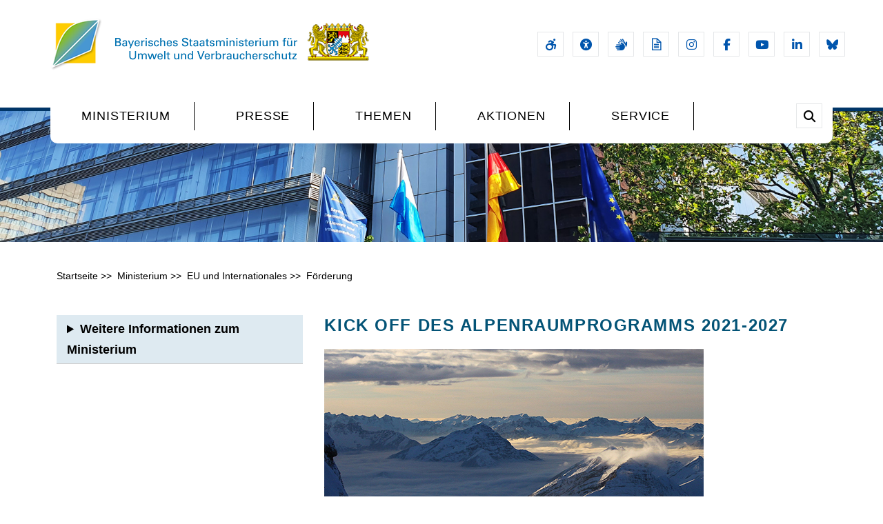

--- FILE ---
content_type: text/html; charset=UTF-8
request_url: https://www.stmuv.bayern.de/ministerium/eu/foerderung/alpenraumprogramm.htm
body_size: 10371
content:

<!DOCTYPE html>

<html class="wide wow-animation"   lang="de"><!-- InstanceBegin template="/Templates/a_ministerium.dwt" codeOutsideHTMLIsLocked="false" -->

  <head>
  <!-- InstanceBeginEditable name="head" -->
  <title>Kick off des Alpenraumprogramms 2021-2027 | Bayerisches Staatsministerium für Umwelt und Verbraucherschutz</title>
  <meta name="expires" content="2013-02-13" />
  <meta name="DC.DATE.VALIDTO" content="2013-02-13" />
  <meta name="DC.LANGUAGE" content="de" />
  <meta name="keywords" content="Alpenraum, Alpenraumprogramm, Förderung" />
  <meta name="keytomain" content="0" />
  <meta name="authority" content="Bayerisches Staatsministerium für Umwelt und Verbraucherschutz" />
  <meta name="date" content="" />
  <meta name="update-date" content="2012-02-14" />
  <meta name="copyright" content="Bayerisches Staatsministerium für Umwelt und Verbraucherschutz 2021" />
  <meta name="web" content="stmuv2021" />
  <meta name="lang" content="de" />
  <meta name="authority_ID" content="24" />
  <meta name="copyright_ID" content="24" />
  <meta name="ConfigHeader" content="11000001" />
  <meta name="ConfigFooter" content="100100000000" />
  <meta name="ConfigConvertTor" content="000" />
  <meta name="robots" content="index, follow" />
  <meta name="template_header_data" content="internet_webMinisteriumeufoerderung" />
  <meta name="template_footer_stamp" content="20210525154353272" />
  <meta name="template_header_stamp" content="20210526105205540" />
  <meta name="template_metainfo" content="standard" />
  <meta name="template_header" content="standard" />
  <meta name="template_footer" content="standard" />
  <meta name="DC.TITLE" content="Kick off des Alpenraumprogramms 2021-2027" />
  <meta name="DC.DATE.CREATION" content="" />
  <meta name="DC.DATE.MODIFIED" content="2012-02-14" />
  <meta name="DC.RIGHTS" content="Bayerisches Staatsministerium für Umwelt und Verbraucherschutz 2021" />
  <meta name="DC.CREATOR.CORPORATE" content="Bayerisches Staatsministerium für Umwelt und Verbraucherschutz" />
  <!-- InstanceEndEditable -->
	<meta charset="utf-8">
	<meta name="viewport" content="width=device-width, height=device-height, initial-scale=1.0">
	<meta http-equiv="X-UA-Compatible" content="IE=edge">
	
	<link rel="icon" href="/images/favicon.png" type="image/x-icon">   
    
	<!-- Fonts and icons -->
	<link href="/css/fontawesome-6.7.2.min.css" rel="stylesheet" />
	<link href="/css/brands-6.7.2.min.css" rel="stylesheet" />
	<link href="/css/solid-6.7.2.min.css" rel="stylesheet" />
	<link href="/css/sharp-thin-6.7.2.min.css" rel="stylesheet" />
	  
	<link rel="stylesheet" href="/css/bootstrap.css">
	<link type="text/css" rel="stylesheet" href="/css/style-2025.css">    
	<link href="/responsive/css/global_breit.css" type="text/css" rel="stylesheet" />
	<link href="/responsive/css/lokal_breit.css" type="text/css" rel="stylesheet" /> 
    <link type="text/css" rel="stylesheet" href="/css/stmuv.css">         
    
  </head>
    <body >
  <div id="skip-container">
        <p><a href="#main" class="skip">zum Inhalt</a></p>
    </div>
    
    <div class="preloader loaded"></div>
    <div class="page animated">    
        
      <!-- Header Modern-->
      <header class="page-header page-header-modern">
        <!-- RD Navbar-->
        <div class="rd-navbar-wrap">
          <div class="rd-navbar rd-navbar-modern" data-layout="rd-navbar-fixed" data-sm-layout="rd-navbar-fixed" data-md-layout="rd-navbar-fixed" data-md-device-layout="rd-navbar-fixed" data-lg-layout="rd-navbar-static" data-lg-device-layout="rd-navbar-static" data-xl-layout="rd-navbar-static" data-xl-device-layout="rd-navbar-static" data-lg-stick-up-offset="130px" data-xl-stick-up-offset="130px" data-xxl-stick-up-offset="130px" data-lg-stick-up="true" data-xl-stick-up="true" data-xxl-stick-up="true">
            <div aria-label="Metanavigation öffnen und schließen" class="rd-navbar-collapse-toggle rd-navbar-fixed-element-1" data-rd-navbar-toggle=".rd-navbar-collapse"><span></span></div>
            <div class="rd-navbar-aside-outer">
              <div class="rd-navbar-aside">
                <!-- RD Navbar Panel-->
                <div class="rd-navbar-panel">
                  <!-- RD Navbar Toggle-->
                  <button aria-label="Seiten-Hauptnavigation öffen und schließen" title="Navigation öffnen und schließen" class="rd-navbar-toggle" data-rd-navbar-toggle=".rd-navbar-nav-wrap"><span></span></button>
                  <!-- RD Navbar Brand-->
                  <div class="rd-navbar-brand"><a id="logo" title="Zur Startseite des Internetangebots des Bayerischen Staatsministeriums für Umwelt und Verbraucherschutz" class="brand" href="/index.htm"><img src="/images/schriftzug_ministerium_l.png" alt="Zur Startseite des Internetangebots des Bayerischen Staatsministeriums für Umwelt und Verbraucherschutz." /></a></div>
                </div>
                <div class="rd-navbar-collapse">
                 <span class="sr-only">Beginn der Metanavigation</span>
                  <nav id="metanavigation" aria-label="Metanavigation mit Links zu Sehhilfen und Vorlesefunktion, Gebärdenvideos, Leichter Sprache, Barrierefreiheitserklärung und Social Media Auftritten">
                  <ul title="Metanavigation: Zugang zur Barrierefreiheitserklärung, Social Media, Leichte Sprache, Gebärdensprache etc." class="list-inline list-inline-xs list-inline-middle">
                    <li><a aria-label="Barrierefreiheitserklärung" title="Barrierefreiheitserklärung" alt="Barrierefreiheitserklärung" class="icon-square-classic fa-solid fa-wheelchair-move" href="/barrierefreiheit/index.htm"><span class="sr-only">Barrierefreiheitserklärung des Staatsministeriums für Umwelt und Verbraucherschutz</span></a></li>
					<li><a aria-label="Sehhilfen und Vorlesefunktion" title="Sehhilfen und Vorlesefunktion" alt="Sehhilfen und Vorlesefunktion - Tool der Firma eyeable" class="icon-square-classic fa-solid fa-universal-access eyeAble_customToolOpenerClass" href="#"><span class="sr-only">Sehhilfen und Vorlesefunktion</span></a></li>
                    <li><a aria-label="Gebärdensprache" title="Gebärdensprache" alt="Gebärdensprache" class="icon-square-classic fa-solid fa-hands" href="/gebaerdensprache/index.htm"><span class="sr-only">Videos zur Bedienung des Webauftritts in Gebärdensprache</span></a></li>
                    <li><a aria-label="Leichte Sprache" title="Leichte Sprache" alt="Leichte Sprache" class="icon-square-classic fa-sharp fa-regular fa-file-lines" href="/leichte_sprache/index.htm"><span class="sr-only">Die Inhalte und Handhabung des Internetangebots in leichter Sprache</span></a></li>
                   	<li><a aria-label="Instagram-Auftritt des Ministeriums" title="Externer Link zum Instagram-Auftritt des Ministerium" alt="Externer Link zum Instagram-Auftritt des Ministerium" class="icon-square-classic fa-brands fa-instagram" href="https://www.instagram.com/umweltministerium_bayern/"><span class="sr-only">Externer Link zum Instagram-Auftritt des Ministeriums</span></a></li>
                    <li><a aria-label="Facebook-Auftritt des Ministeriums" title="Externer Link zum Facebook-Auftritt des Ministeriums" alt="Externer Link zum Facebook-Auftritt des Ministeriums" class="icon-square-classic fa-brands fa-facebook-f" href="https://www.facebook.com/lebensministerium/"><span class="sr-only">Externer Link zum Facebook-Auftritt des Ministeriums</span></a></li>
                    <li><a aria-label="Youtube-Kanal des Ministeriums" title="Externer Link zum YouTube-Kanal des Ministeriums" alt="Externer Link zum YouTube-Kanal des Ministeriums" class="icon-square-classic fa-brands fa-youtube" href=" https://www.youtube.com/channel/UCjoTffCCg-ShpqAFtP6MJQQ"><span class="sr-only">Externer Link zum Youtube-Kanal des Ministeriums</span></a></li>
                    <li><a aria-label="Linkedin-Auftritt des Ministeriums" title="Externer Link zum Linkedin-Auftritt des Ministeriums" alt="Externer Link zum Linkedin-Auftritt des Ministeriums" class="icon-square-classic fa-brands fa-linkedin-in" href="https://www.linkedin.com/company/6814447/admin/"><span class="sr-only">Externer Link zum Linkedin-Auftritt des Ministeriums</span></a></li>
                    <li><a aria-label="Bluesky-Auftritt des Ministeriums" title="Externer Link zum Bluesky-Auftritt des Ministeriums" alt="Externer Link zum Bluesky-Auftritt des Ministeriums" class="icon-square-classic fa-brands fa-bluesky" href="https://bsky.app/profile/stmuv.bayern.de" target="_blank"></a></li>  
                  </ul>
					</nav>
                </div>	
              </div>
            </div>
            
                <div class="rd-navbar-main-outer">
              <div class="rd-navbar-main">
                <div class="rd-navbar-main-element">
                  <div class="rd-navbar-nav-wrap">
                    <!-- RD Navbar Nav-->
  					<nav id="hauptnavigation" aria-label="Hauptnavigation">

                    <ul class="rd-navbar-nav">
					  <li class="rd-nav-item"><a aria-label="Hauptmenüpunkt Ministerium; bei Berührung mit der Maus klappt das Untermenü aus; bei Klick auf den Navigationspunkt gelangt man auf die Portalseite Ministerium, die alle Untermenüpunkte im Inhaltsbereich enthält." class="rd-nav-link" href="/ministerium/index.htm">Ministerium</a>
						<ul class="rd-menu rd-navbar-dropdown">
                          <li class="rd-dropdown-item"><a class="rd-dropdown-link" href="/ministerium/staatsminister/index.htm">Staatsminister Glauber</a></li>
                          <li class="rd-dropdown-item"><a class="rd-dropdown-link" href="/ministerium/amtschef/index.htm">Amtschef</a></li>
                          <li class="rd-dropdown-item"><a class="rd-dropdown-link" href="/ministerium/md_dr_detsch/index.htm">Ministerialdirektor</a></li>
							<li class="rd-dropdown-item"><a class="rd-dropdown-link" href="/ministerium/wir_ueber_uns/index.htm">Wir über uns</a></li>
							<li class="rd-dropdown-item"><a title="Das Organigramm des Ministeriums als PDF-Datei" class="rd-dropdown-link" href="/ministerium/organigramm/index.htm">Organisation des Ministeriums</a></li>
							<li class="rd-dropdown-item"><a class="rd-dropdown-link" href="/ministerium/anfahrt/index.htm">Anfahrt - so erreichen Sie uns</a></li>
                          <li class="rd-dropdown-item"><a title="Externer Link zum Karriereportal des Ministeriums" class="rd-dropdown-link" href="https://www.karriere.stmuv.bayern.de/index.php">Karriere im Ministerium</a></li>
                          <li class="rd-dropdown-item"><a class="rd-dropdown-link" href="/ministerium/behoerden/index.htm">Behörden</a></li>
							<li class="rd-dropdown-item"><a class="rd-dropdown-link" href="/ministerium/auszeichnungen/index.htm">Auszeichnungen</a></li>
							<li class="rd-dropdown-item"><a class="rd-dropdown-link" href="/ministerium/eu/index.htm">EU und Internationales</a></li>
                        </ul>
                      
						
						</li>
					  <li class="rd-nav-item"><a aria-label="Hauptmenüpunkt Presse; bei Berührung mit der Maus klappt das Untermenü aus; bei Klick auf den Navigationspunkt gelangt man auf die Portalseite Aktuelles aus dem Geschäftsbereich, die alle Untermenüpunkte im Inhaltsbereich enthält." class="rd-nav-link" href="/aktuell/index.htm">Presse</a>
						<ul class="rd-menu rd-navbar-dropdown">
                          <li class="rd-dropdown-item"><a class="rd-dropdown-link" href="/aktuell/presse/index.htm">Pressemitteilungen</a></li>
                          <li class="rd-dropdown-item"><a class="rd-dropdown-link" href="/aktuell/podcast/index.htm">Podcast</a></li>
                          <li class="rd-dropdown-item"><a class="rd-dropdown-link" href="/aktuell/pressekontakt/index.htm">Pressestelle</a></li>
							<li class="rd-dropdown-item"><a class="rd-dropdown-link" href="/aktuell/mediatek/index.htm">Pressefotos</a></li>
							<li class="rd-dropdown-item"><a class="rd-dropdown-link" href="/aktuell/newsletter/index.htm">Newsletter</a></li>
							<li class="rd-dropdown-item"><a title="Externer Link zum Publikationsshop der Bayerischen Staatsregierung" class="rd-dropdown-link" href="https://www.bestellen.bayern.de">Publikationen</a></li>
                        </ul>
						
						</li>
						
						<li class="rd-nav-item active rd-navbar--has-dropdown rd-navbar-submenu"><a aria-label="Hauptmenüpunkt Themen; bei Berührung mit der Maus klappt das Untermenü aus; bei Klick auf den Navigationspunkt gelangt man auf die Portalseite Unsere Themenbereiche, die alle Untermenüpunkte im Inhaltsbereich enthält." class="rd-nav-link" href="/themen/index.htm">Themen</a>
                        <!-- RD Navbar Dropdown-->
                        <ul class="rd-menu rd-navbar-dropdown">
                          <li class="rd-dropdown-item"><a class="rd-dropdown-link" href="/themen/abfallwirtschaft/index.htm">Abfallwirtschaft</a></li>
                          <li class="rd-dropdown-item"><a class="rd-dropdown-link" href="/themen/biotechnologie/index.htm">Biotechnologie</a></li>
                          <li class="rd-dropdown-item"><a class="rd-dropdown-link" href="/themen/boden/index.htm">Bodenschutz und Altlasten</a></li>
							<li class="rd-dropdown-item"><a class="rd-dropdown-link" href="/themen/gentechnik/index.htm">Gentechnik</a></li>
							<li class="rd-dropdown-item"><a class="rd-dropdown-link" href="/themen/gewerbe/index.htm">Gewerbeaufsicht</a></li>
							<li class="rd-dropdown-item"><a class="rd-dropdown-link" href="/themen/klimaschutz/index.htm">Klimaschutz</a></li>
                          <li class="rd-dropdown-item"><a class="rd-dropdown-link" href="/themen/laermschutz/index.htm">Lärmschutz</a></li>
                          <li class="rd-dropdown-item"><a class="rd-dropdown-link" href="/themen/lebensmittel/index.htm">Lebensmittelsicherheit</a></li>
							<li class="rd-dropdown-item"><a class="rd-dropdown-link" href="/themen/luftreinhaltung/index.htm">Luftreinhaltung</a></li>
							<li class="rd-dropdown-item"><a class="rd-dropdown-link" href="/themen/agenda/index.htm">Nachhaltigkeit</a></li>
							<li class="rd-dropdown-item"><a class="rd-dropdown-link" href="/themen/naturschutz/index.htm">Naturschutz</a></li>
                          <li class="rd-dropdown-item"><a class="rd-dropdown-link" href="/themen/reaktorsicherheit/index.htm">Reaktorsicherheit</a></li>
                          <li class="rd-dropdown-item"><a class="rd-dropdown-link" href="/themen/ressourcenschutz/index.htm">Ressourcenschutz</a></li>
							<li class="rd-dropdown-item"><a class="rd-dropdown-link" href="/themen/strahlenschutz/index.htm">Strahlenschutz</a></li>
							<li class="rd-dropdown-item"><a class="rd-dropdown-link" href="/themen/tiergesundheit_tierschutz/index.htm">Tiergesundheit und Tierschutz</a></li>
							<li class="rd-dropdown-item"><a class="rd-dropdown-link" href="/themen/wirtschaft/index.htm">Umwelt und Wirtschaft</a></li>
                          <li class="rd-dropdown-item"><a class="rd-dropdown-link" href="/themen/verbraucherinformation/index.htm">Verbraucherschutz</a></li>
                          <li class="rd-dropdown-item"><a class="rd-dropdown-link" href="/themen/wasserwirtschaft/index.htm">Wasserwirtschaft</a></li>
                        </ul>
                      </li>
					  <li class="rd-nav-item"><a aria-label="Hauptmenüpunkt Aktionen; bei Berührung mit der Maus klappt das Untermenü aus; bei Klick auf den Navigationspunkt gelangt man auf die Portalseite Aktionen, Initiativen, Wettbewerbe, die alle Untermenüpunkte im Inhaltsbereich enthält." class="rd-nav-link" href="/aktionen/index.htm">Aktionen</a>
						<ul class="rd-menu rd-navbar-dropdown">
                         
                          <li class="rd-dropdown-item"><a title="Link zum Auftritt Klima.bayern" class="rd-dropdown-link" href="/aktionen/klima_bayern/index.htm">klima.bayern</a></li>
                          <li class="rd-dropdown-item"><a class="rd-dropdown-link" href="/aktionen/tournatur/index.htm">BayernTourNatur</a></li>
							<li class="rd-dropdown-item"><a title="Externer Link zur Welpenkampagne fuereinganzesleben" class="rd-dropdown-link" href="https://www.welpenkauf.bayern.de">Welpenkampagne</a></li>
							<li class="rd-dropdown-item"><a title="Externer Link zum Auftritt Verbraucherbildung Bayern" class="rd-dropdown-link" href="https://www.verbraucherbildung.bayern.de/index.html">Verbraucherbildung</a></li>
							<li class="rd-dropdown-item"><a class="rd-dropdown-link" href="/aktionen/natur_im_fokus/index.htm">Natur im Fokus</a></li>
							<li class="rd-dropdown-item"><a title="Externer Link zum Auftritt Bildung für nachhaltige Entwicklung Bayern" class="rd-dropdown-link" href="https://www.bne-lernen.bayern.de/index.htm"><abbr title="Bildung für nachhaltige Entwicklung">BNE</abbr> &nbsp;Bayern</a></li>
							<li class="rd-dropdown-item"><a class="rd-dropdown-link" href="/themen/naturschutz/gartenschauen/index.htm">Gartenschauen</a></li>
							<li class="rd-dropdown-item"><a title="Externer Link zum Auftritt des Umwelt- und Klimapakt Bayern" class="rd-dropdown-link" href="https://www.umweltpakt.bayern.de/index.php">Umwelt- und Klimapakt</a></li>
							<li class="rd-dropdown-item"><a title="Externer Link zum Auftritt Naturtalente Bayern" class="rd-dropdown-link" href="https://www.naturtalente.bayern.de/index.html">Naturtalente</a></li>
							<li class="rd-dropdown-item"><a title="Link zum Auftritt Wasserprofis" class="rd-dropdown-link" href="/ministerium/wasserprofis/index.htm">Wasserprofis</a></li>
							<li class="rd-dropdown-item"><a class="rd-dropdown-link" href="/aktionen/bayern_entdecker/index.htm"> Bayern-Entdecker</a></li>
							<li class="rd-dropdown-item"><a class="rd-dropdown-link" href="/themen/naturschutz/naturschutzpartner_landwirt/index.htm">Naturschutzpartner Landwirt</a></li>
                       
                       
                        </ul>
						
						</li>
					  <li class="rd-nav-item"><a aria-label="Hauptmenüpunkt Service; bei Berührung mit der Maus klappt das Untermenü aus; bei Klick auf den Navigationspunkt gelangt man auf die Portalseite Dienste, Ratgeber, Informationen, die alle Untermenüpunkte im Inhaltsbereich enthält." class="rd-nav-link" href="/service/index.htm">Service</a>
						<ul class="rd-menu rd-navbar-dropdown">
                          <li class="rd-dropdown-item"><a title="Externer Link zum Verbraucherportal Bayern" class="rd-dropdown-link" href="https://www.vis.bayern.de/index.htm">Bayerisches Verbraucherportal</a></li>
                          <li class="rd-dropdown-item"><a title="Externer Link zum Abfallratgeber Bayern" class="rd-dropdown-link" href="https://www.abfallratgeber.bayern.de/index.htm">Abfallratgeber Bayern</a></li>
                          <li class="rd-dropdown-item"><a title="Externer Link zum Publikationsshop der Bayerischen Staatsregierung" class="rd-dropdown-link" href="https://www.bestellen.bayern.de">Publikationen</a></li>
							<li class="rd-dropdown-item"><a class="rd-dropdown-link" href="/service/freizeittipps/index.htm">Freizeittipps</a></li>
							<li class="rd-dropdown-item"><a class="rd-dropdown-link" href="/service/kommunal/index.htm">Kommunen-Infoportal</a></li>
							<li class="rd-dropdown-item"><a class="rd-dropdown-link" href="/service/servicestelle/index.htm">Servicestelle</a></li>
							<li class="rd-dropdown-item"><a class="rd-dropdown-link" href="/service/mobil/index.htm">Unsere Apps</a></li>
							<li class="rd-dropdown-item"><a class="rd-dropdown-link" href="/service/kinder_jugendliche/index.htm">Kinder und Jugendliche</a></li>
							<li class="rd-dropdown-item"><a class="rd-dropdown-link" href="/service/umweltdaten_warndienste/index.htm">Umweltdaten</a></li>
							<li class="rd-dropdown-item"><a title="Externer Link zum Publikationsshop der Bayerischen Staatsregierung" class="rd-dropdown-link" href="/service/foerderung/index.htm">Förderung</a></li>
							<li class="rd-dropdown-item"><a class="rd-dropdown-link" href="/service/recht/index.htm">Rechtsgrundlagen</a></li>
                        </ul>						
						</li>
					  </ul> 
					  </nav>
                  </div>
                  <!-- RD Navbar Search-->
                  <div class="rd-navbar-search">
                    <button aria-label="Suche im Webangebot" title="Im Webangebot suchen" class="icon-square-classic fa-solid fa-magnifying-glass" data-rd-navbar-toggle=".rd-navbar-search"><span></span></button>
                    <form class="rd-search" action="/suche/index.htm" data-search-live="rd-search-results-live" method="GET">
                      <div class="form-wrap">
                        <label class="form-label" for="rd-navbar-search-form-input">Suchen...</label>
                        <input class="rd-navbar-search-form-input form-input" id="rd-navbar-search-form-input" type="text" name="q" autocomplete="off">
                        <div class="rd-search-results-live" id="rd-search-results-live"></div>
                      </div>
                      <button aria-label="Suche im Webangebot starten" title="Suche starten" class="rd-search-form-submit" type="submit">
						  <span class="fa-solid fa-magnifying-glass"></span></button>
                    </form>
                  </div>
                </div>
              </div>
            </div>
          </div>
        </div>
      <img class="borderline" alt="" src="/images/border.jpg" />
      </header>
      <!-- Breadcrumbs-->
      <section class="breadcrumbs-custom bg-image context-dark" style="background-image: url(/images/kopfgrafiken/ministerium.jpg);">
        
      </section>
      <!-- Why Us-->
      <section class="section section-lg bg-default">
        <div class="container">
        <!-- InstanceBeginEditable name="header" -->
        <!-- Janus Header Start --><div id="surfpfad">
<ul id="breadcrumb">
<li> <a href="/index.htm">Startseite</a>&#160;<span aria-hidden="true">&gt;&gt;</span>&#160;</li> <li> <a href="/ministerium/index.htm">Ministerium</a>&#160;<span aria-hidden="true">&gt;&gt;</span>&#160;</li> <li> <a href="/ministerium/eu/index.htm">EU und Internationales</a>&#160;<span aria-hidden="true">&gt;&gt;</span>&#160;</li> <li> <a href="/ministerium/eu/foerderung/index.htm">Förderung</a></li> 


</ul>
</div>
<!-- RSPEAK_START -->
<!-- Janus Header End -->
        <!-- InstanceEndEditable -->
         <div id="inhalt" >
			 <div id="aside">
				 <span class="sr-only">Beginn der Unternavigation auf der Seite</span>
				 <div id="box_rechts_themen">
						<nav id="seitenunternavigation" aria-label="Seitenunternavigation">
							<details>
								<summary>Weitere Informationen zum Ministerium</summary>	
		<ul class="list-marked">
		<li>Staatsminister Thorsten Glauber
						  
							<ul class="list-marked">
									<li id="staatsminister"><a href="/ministerium/staatsminister/index.htm" title="Interner Link zum Lebenslauf von Staatsminister Thorsten Glauber">Lebenslauf Staatsminister Thorsten Glauber</a></li>
									<li id="portraitfotos"><a href="/ministerium/staatsminister/minister_bilder.htm" title="Interner Link zu Portraitfotos von Staatsminister Thorsten Glauber für die Presse - frei zur Veröffentlichung">Portraitfotos</a></li>
									<li><a href="/aktuell/presse/index.htm" title="Interner Link zu den Pressemitteilungen des Ministeriums">Pressemitteilungen</a></li>
									<li><a href="/aktuell/mediatek/index.htm" title="Interner Link zu Bildern und Videos der Pressetermine mit Staatsminister Thorsten Glauber">Pressebilder / Pressevideos</a></li>
									
								</ul>
			</li>
        
        
							<li><a title="Amtschef Dr. Christian Barth, Lebenslauf anzeigen" href="/ministerium/amtschef/index.htm">Amtschef Dr. Christian Barth</a></li>
							
                            <li><a title="Ministerialdirektor Dr. Rüdiger Detsch, Lebenslauf anzeigen" href="/ministerium/md_dr_detsch/index.htm">Ministerialdirektor Dr. Rüdiger Detsch</a></li>
                            
                            <li>Aufgaben und Geschichte des Ministeriums
							
								<ul class="list-marked">
									<li><a href="/ministerium/aufgaben/index.htm">Die Aufgaben im Überblick</a></li>
									<li><a href="/ministerium/aufgaben/geschichte_umweltministerium.htm">Geschichte des Staatsministeriums</a></li>
                                    <li id="bayerische"><a href="/ministerium/staatsminister/minister_staatssekretaere_ehemalige.htm">Staatsminister und Staatssekretäre seit 1970</a></li>
								</ul>
			</li>										
                                 
                            
                             <li>Auszeichnungen
						
								<ul class="list-marked">
									<li><a href="/ministerium/auszeichnungen/verdienst_umwelt/index.htm">Bayerische Staatsmedaille für Verdienste um die Umwelt</a></li>
									<li><a href="/ministerium/auszeichnungen/gruenerengel/index.htm">Grüner Engel</a></li>
									<li><a href="/ministerium/auszeichnungen/bvk/index.htm">Verdienstorden der Bundesrepublik Deutschland</a></li>
									<li><a href="/ministerium/auszeichnungen/dienstzeitauszeichnung/index.htm">Dienstzeitenauszeichnung Ehrenamt Naturschutz</a></li>
									<li><a href="/ministerium/auszeichnungen/ehrenzeichen/index.htm">Ehrenzeichen für Verdienste im Ehrenamt</a></li>
									<li><a href="/ministerium/auszeichnungen/ehrenauszeichnung/index.htm">Ehrenauszeichnung - REGION.TRADITION.INNOVATION</a></li>
								</ul>
			</li>
                            
                            						<li><a title="Organisation und Ansprechpartner" href="/ministerium/doc/org.pdf">Organisation und Ansprechpartner</a></li>
                                                    
							
							<li><a title="Anfahrtsplan anzeigen" href="/ministerium/anfahrt/index.htm">Anfahrt zum Ministerium</a></li><li><a title="Behörden im Geschäftsbereich" href="/ministerium/behoerden/index.htm">Behörden im Geschäftsbereich</a></li>
			
							<li><a title="EMAS und Klimaneutralität" href="/ministerium/emas_klimaneutralitaet/index.htm">EMAS und Klimaneutralität</a></li>
						  
							<li><a title="Externer Link zum Karriereportal" href="https://www.karriere.stmuv.bayern.de/stellen/index.php">Karriere</a></li>
                          
                          <li>Europäische Zusammenarbeit
							<ul class="list-marked">
									<li id="eu"><a title="Europäische Union und Internationale Zusammenarbeit" href="/ministerium/eu/index.htm">Übersicht</a></li>
									<li id="entwicklung"><a href="/ministerium/eu/umweltpolitik/index.htm">Umweltpolitik in der Europäischen Union</a></li>
									<li id="verbraucherpolitik"><a href="/ministerium/eu/verbraucherpolitik/index.htm">Verbraucherpolitik in der Europäischen Union</a></li>
									<li id="zusammenarbeit"><a href="/ministerium/eu/zusammenarbeit/index.htm">Zusammenarbeit</a>
										<ul class="list-marked">
											<li id="institutionen"><a href="/ministerium/eu/zusammenarbeit/institutionen.htm">Zusammenarbeit mit Institutionen und Verbänden auf EU-Ebene </a></li>
											<li id="verwaltungszusammenarbeit"><a href="/ministerium/eu/zusammenarbeit/verwaltung.htm">Verwaltungszusammenarbeit (Twinning)</a></li>
											<li id="regionale"><a href="/ministerium/eu/zusammenarbeit/regional_zusammenarbeit/index.htm">Regionale Zusammenarbeit</a></li>
											<li id="internationale"><a href="/ministerium/eu/zusammenarbeit/internationale.htm">Internationale Zusammenarbeit</a></li>
											<li id="alpenkonvention"><a href="/ministerium/eu/zusammenarbeit/alpenkonvention/index.htm">Alpenkonvention</a></li>
											<li id="encore"><a href="/ministerium/eu/zusammenarbeit/encore/index.htm">ENCORE</a></li>
											
										</ul>
									</li>
									<li id="projekte"><a href="/ministerium/eu/foerderung/index.htm">EU-Förderung</a>
										<ul class="list-marked">
											<li id="strukturfondsprogramme"><a href="/ministerium/eu/foerderung/strukturfonds.htm">Europäische Strukturfondsprogramme</a></li>
											<li id="entwicklungsprogramme"><a href="/ministerium/eu/foerderung/forschung.htm">Forschungs- und Entwicklungsprogramme</a></li>
											<li id="landwirtschaftsfonds"><a href="/ministerium/eu/foerderung/landwirtschaftsfonds.htm">Europäischer Landwirtschaftsfonds</a></li>
										</ul>
									</li>
									<li id="umweltpolitische"><a href="/ministerium/eu/erweiterung/index.htm">EU-Erweiterung</a></li>
									<li id="makroregionale"><a href="/ministerium/eu/makroregionale/index.htm">Makroregionale Strategien</a>
										<ul class="list-marked">
											<li id="donauraumstrategie"><a href="/ministerium/eu/makroregionale/donauraumstrategie.htm">Donauraumstrategie</a></li>
											<li id="alpenstrategie"><a href="/ministerium/eu/makroregionale/alpenstrategie.htm">Alpenstrategie</a></li>
										</ul>
									</li>
								</ul>
			</li>
		</ul>
						  
	</details>
	</nav>
							</div><br class="clear_both" />
		  </div>
						
				  <main id="main" aria-label="Hauptinhaltsbereich der Seite"><div id="inhalt_links">
						<!-- anfang inhalt links-->
                      <style>				
							.pfeilsymbol::before { content: url(/style/symbole/pfeil.png); display: inline-block; padding: 10px 0;}
            			</style>
				    <!-- #BeginEditable "HierstehtderCont" -->
								<h1><span lang="en">KICK OFF DES ALPENRAUMPROGRAMMS 2021-2027</span></h1>
								<p><img class="bild_links" src="pic/alpen.jpg" alt="" height="329" width="550" /><br class="clear_all" />
								  Die Staaten und Regionen des Alpenraums haben ein ambitioniertes Förderprogramm für die Periode 2021 – 2027 erarbeitet. Am 22. und 23. November 2021 fiel mit einer transnationalen Kick Off-Veranstaltung der Startschuss für die neue Förderperiode. </p>
								<h2>DAS INTERREG VI B ALPENRAUMPROGRAMM 2021-2027: NEUERUNGEN UND FÖRDERSCHWERPUNKTE</h2>
								<p>Durch einen klaren thematischen Fokus möchten die Alpenstaaten eine stärkere Wirkung EU-geförderter Projekte erzielen. Das Programm wird daher deutlich „grüner“, so geht es vor allem um Maßnahmen zur Anpassung an den Klimawandel und zur Risikovermeidung, um grüne Infrastrukturen und Maßnahmen zur Förderung erneuerbarer Energien. Der Klima- und Umweltschutz wird weiter verstärkt – das Programm leistet so einen Beitrag zum Europäischen Green Deal. Das Alpenraumprogramm 2021-2027 greift auch neue Themen wie Kreislaufwirtschaft, Digitalisierung und soziale Innovation auf. Projekte aus dem Alpenraum können nunmehr mit 75 % Förderung aus EU-Mitteln (EFRE) transnationale gemeinsame Lösungen für die Herausforderungen des Alpenraums unterstützen.</p>
								<p>Der Alpenraum ist einzigartig in Europa: auf einer Gesamtfläche von etwa 400.000 km² leben rund 80 Millionen Menschen im Programmgebiet der sieben Alpenstaaten Deutschland, Frankreich, Italien, Österreich, Slowenien, Schweiz und Liechtenstein. Die Alpen sind ein prosperierender Lebensraum und umfassen Wohn- und Arbeitsorte mit hoher Lebensqualität. <br>
								  Der weltweite Klimawandel gefährdet das einzigartige Ökosystem Alpen. Die Temperatur ist in den Alpen in den letzten 100 Jahren mit 1,5 Grad Celsius doppelt so stark gestiegen wie im globalen Durchschnitt. Die verschiedenen Regionen des Alpenraumes sind von diesen Herausforderungen gleichermaßen betroffen - wenngleich in unterschiedlichen Ausprägungen. Daher können durch gemeinsame, grenzüberschreitende Anstrengungen deutlich bessere und erfolgversprechendere Lösungen entwickelt werden.<br>
								</p>
								<h2>107 MILLIONEN EURO FÜR NEUES EU-FÖRDERPROGRAMM</h2>
								<p>Das <a href="https://www.alpine-space.eu/wp-content/uploads/2021/10/20210713_final_draft_ip_colour_code.pdf" title="Externer Link zum PDF">Programm der Europäischen Territorialen Zusammenarbeit Alpenraum 2021-2027</a> (&quot;Interreg VI B Alpenraumprogramm&quot;) trägt entscheidend dazu bei, grenzübergreifende Herausforderungen gemeinsam anzugehen und zu bewältigen. Bis 2027 stehen 107 Mio. Euro EU-Fördermittel für transnationale Projekte zur Verfügung.<br>
								  Das Alpenraumprogramm richtet sich an Gebietskörperschaften, Behörden, Universitäten, Nichtregierungsorganisationen, kleine und mittlere Unternehmen und andere Akteure. Es bietet einen Handlungsrahmen zur Entwicklung, zum Test und zur Umsetzung ihrer Ideen und Visionen - für ein intelligentes, nachhaltiges und integratives Wachstum im Alpenraum.<br>
							    Gefördert werden alpenweite Projekte in den Themenbereichen „Klimaresilienter und grüner Alpenraum&quot;, „CO2-neutraler und ressourcensensibler Alpenraum&quot;, „Innovation und Digitalisierung für einen grünen Alpenraum“ und „Kooperativ verwalteter und entwickelter Alpenraum“. </p>
					<p>Um den Einstieg für neue Partner zu erleichtern und z. B. die Bearbeitung neuer Themen zu erproben, werden im neuen Programm neben den klassischen Projekten mit dreijähriger Laufzeit künftig auch kürzere Kleinprojekte mit einer geringeren Partneranzahl angeboten.</p>
					<h2>VERSTÄRKTE ZUSAMMENARBEIT ALPENSTRATEGIE UND ALPENPROGRAMM</h2>
					<p>Des Weiteren wird die Zusammenarbeit mit der EU Strategie für den Alpenraum (EUSALP) weiter verstärkt, um Synergien für gemeinsame Themen besser zu nutzen. Die Alpenstrategie ist nach der Ostsee- und Donauraumstrategie die dritte makro-regionale Strategie mit deutscher und die zweite mit bayerischer Beteiligung. Sie leistet einen zentralen Beitrag zur Verknüpfung der Projekte des Alpenraumprogramms mit politischen Leitlinien als strategischer Klammer. Die intensivierte Kooperation spiegelt sich auch in der neuen Geographie des Alpenraumprogramms 2021-2027 wider: fortan zählen in Deutschland sämtliche Regierungsbezirke Bayerns und Baden-Württembergs zum Fördergebiet, das sich so geographisch an das Territorium der EUSALP angleicht. Das Fördergebiet umschließt somit neben dem Alpenkerngebiet auch die vorgelagerten Metropolregionen wie München, Lyon und Mailand, um die vielfältigen funktionalen Verflechtungen einzubeziehen.<br>
								  Das Alpenraumprogramm 2021-2027 setzt eine Erfolgsgeschichte fort, die sich in der vergangenen Förderperiode 2014-2020 in 64 geförderten Projekten unter Einbindung von mehr als 600 Projektpartnern bereits eindrucksvoll widerspiegelte. Die Arbeit und die Ergebnisse dieser Projekte können auf der Webseite des <a href="https://www.alpine-space.org" title="Externer Link">Alpenraumprogramms 2014-2020 </a> eingesehen werden. <br>
					  Das Alpine Space Programme 2021-2027 präsentiert sich unter <a href="https://www.alpine-space.eu" title="Externer Link">www.alpine-space.eu</a>.  Über die <a href="https://www.alpine-space.eu/national-pages/germany-landingpage/" title="Externer Link">Nationale Webseite</a> des Alpenraumprogramms werden Informationen, Neuigkeiten und und ein <a href="https://www.alpine-space.eu/national-pages/germany-landingpage/news-events/" title="Externer Link zur Alpine Space Webseite">nationaler Newsletter</a> angeboten. Zudem werden durch kompakte <a href="https://www.alpine-space.eu/national-pages/germany-landingpage/projektsteckbriefe/" title="Externer Link zur Alpine Space Webseite">Projektsteckbriefe</a> der Förderperiode 2014-2020 mit deutscher Beteiligung Informationen über die verschiedenen Projektinhalte, die Projektergebnisse und die regionalen Aktivitäten und den Mehrwert der Projekte vor Ort, in den jeweiligen Pilotgebieten in Bayern und Baden-Württemberg, bereitgestellt.</p>
								<h2>Beratungsstelle für das Alpenraumprogramm (&quot;<span lang="en">Alpine Space Contact Point</span>&quot;) im Bayerischen Staatsministerium für Umwelt und Verbraucherschutz<br />
								</h2>
								<p>										Mail: <a href="mailto:acp@stmuv.bayern.de" title="Mail an die Beratungsstelle für das Alpenraumprogramm">acp@stmuv.bayern.de</a> <a href="mailto:lisa.horn@stmuv.bayern.de"></a><br />
					</p>
								<div class="content_more_info">
									<h2>Weiterführende Informationen</h2>
									<h3>Links</h3>
									<ul class="list-marked">
										<li><a title="Externer Link" href="https://www.alpine-space.eu">Alpenraumprogramm</a></li>
										<li><a href="https://www.alpine-space.eu/national-pages/germany-landingpage/" title="Externer Link">Nationale Webseite Alpenraumprogramm</a></li>
										<li><a href="https://www.alpine-region.eu/" title="Externer Link">Alpenstrategie EUSALP</a></li>
										<li><a title="Externer Link" href="doc/interrreg2021.pdf">Europäische Territoriale Zusammenarbeit Interreg V B und Interreg Europe: Transnationale und interregionale Zusammenarbeit in Bayern Förderperiode 2014 – 2020 (PDF)</a></li>
									</ul>
									<!-- <h5>Video</h5>
									<ul class="list-marked">
										<li><a title="Externer Link zu YouTube" href="https://www.youtube.com/watch?v=HnxKISQaxKA">Alpenraumkonferenz in Salzburg </a></li>
									</ul> -->
								</div>
							<!-- #EndEditable -->
		   </div>
					<!--ende inhalt_links  --></main>
					
					<!--  ende aside-->
				</div>
         
         
         
         
         
        </div>
      </section>
    
             
      <span class="sr-only">Hier beginnt der Footerbereich mit Links zu unseren Social Media-Kanälen, zu unseren Newslettern und unseren Themenportalen.</span>
	<footer class="footer-classic context-dark parallax-container" data-parallax-img="/images/bg-image-01-1920x1100.jpg">
        <div class="parallax-content">
          <div class="section-sm">
            <div class="container">
				<h2 class="homepage text-center">Weitere Angebote</h2>
              <div class="row row-30">
                <div class="col-sm-6 col-lg-4">
					
                  <div class="footer-classic-item">
                    <h3>Social Media</h3>
                    <p>Besuchen Sie uns auf unseren Social Media Kanälen</p>
                    <ul title="Die Social Media Kanäle des Staatsministeriums für Umwelt und Verbraucherschutz" class="list-inline list-inline-xs list-inline-middle">
                      <li><a aria-label="Instagram-Auftritt des Ministeriums" title="Externer Link zum Instagram-Auftritt des Ministeriums" alt="Link zum Instagram-Auftritt des Ministeriums" class="icon-square fa-brands fa-instagram" href="https://www.instagram.com/umweltministerium_bayern/"></a></li>
                      <li><a aria-label="Facebook-Auftritt des Ministeriums" title="Externer Link zum Facebook-Auftritt des Ministeriums" alt="Link zum Facebook-Auftritt des Ministeriums" class="icon-square fa-brands fa-facebook-f" href="https://www.facebook.com/lebensministerium/"></a></li>
                      
                      <li><a aria-label="Youtube-Kanal des Ministeriums" title="Externer Link zum YouTube-Kanal des Ministeriums" alt="Link zum YouTube-Kanal des Ministeriums" class="icon-square fa-brands fa-youtube" href=" https://www.youtube.com/channel/UCjoTffCCg-ShpqAFtP6MJQQ"></a></li>
					  <li><a aria-label="Linkedin-Auftritt des Ministeriums" title="Externer Link zum LinkedIn-Auftritt des Ministeriums" alt="Link zum LinkedIn-Auftritt des Ministeriums" class="icon-square fa-brands fa-linkedin-in" href="https://www.linkedin.com/company/stmuv/"></a></li>	
					  <li><a aria-label="Bluesky-Auftritt des Ministeriums" title="Externer Link zum Bluesky-Auftritt des Ministeriums" alt="Externer Link zum Bluesky-Auftritt des Ministeriums" class="icon-square fa-brands fa-bluesky" href="https://bsky.app/profile/stmuv.bayern.de" target="_blank"></a></li>	
                    </ul>
                  <br />
                    <div class="footer-classic-item">
                    <h3>Newsletter</h3>
                    <div class="list-terms">
                      <ul title="Newsletter des Staatsministeriums für Umwelt und Verbraucherschutz" class="list-terms" style="display: block;">
                        <li><a href="/aktuell/newsletter/index.htm">Pressenewsletter</a></li>
                        <li><a title="Externer Link zum Newsletter des Naturführungsangebots Bayerntournatur" href="https://www.tournatur.bayern.de/newsletter/index.htm">BayernTourNatur</a></li>
                        
                        <li><a href="/service/kommunal/newsletter/index.htm">Kommunalnewsletter</a></li>
                      </ul>
                    </div>
                  </div>
                      
                      
                      
                  </div>
                </div>
                <div class="col-sm-6 col-lg-4">
                  <h3>Für Kommunen</h3>
                    <div class="list-terms">
                      <ul title="Informationen für Kommunen aus den Umwelt-Themenbereichen" class="list-contacts">
                      <li><a href="/service/kommunal/index.htm">Kommunen-Infoportal</a></li>
                      
                    </ul>
                      </div>
                  <br />
                  <div class="footer-classic-item">
                    <h3><span lang="en">English Version</span></h3>
                    <div class="list-terms">
                      <ul title="Englische Version des Internetangebots" class="list-terms" style="display: block;">
                        <li><a href="../../auszeichnungen/bvk/2009/2009_03_23/english/index.htm"><span lang="en">Bavarian State Ministry of the Environment and Consumer Protection</span></a></li>
                      </ul>
                    </div>
					  <br />
					  <h3>Für <span lang="en">Kids und Teens</span></h3>
                    <div class="list-terms">
                      <ul title="Angebote für Kinder und Jugendliche" class="list-terms" style="display: block;">
                        <li><a href="../../auszeichnungen/bvk/2009/2009_03_23/service/kinder_jugendliche/index.htm">Angebote für Kinder und Jugendliche</a></li>
                      </ul>
                    </div>
                  </div>
                </div>
                <div class="col-sm-6 col-lg-4">
                  <div class="footer-classic-item">
                    <h3>Themenportale</h3>
                    <ul title="Themenportale des Staatsministeriums für Umwelt und Verbraucherschutz" class="list-terms" style="display: block;">
                      <li><a title="Externer Link zum Abfallratgeber Bayern" href="https://www.abfallratgeber.bayern.de/">Abfallratgeber Bayern</a></li>
                      <li><a title="Externer Link zur BayernTourNatur" href="https://www.tournatur.bayern.de/">BayernTourNatur</a></li>
                      <li><a title="Externer Link zum Angebot Blühpakt Bayern" href="https://www.bluehpakt.bayern.de/">Blühpakt Bayern</a></li>
						<li><a title="Externer Link zum Angebot Bildung für nachhaltige Entwicklung in  Bayern" href="https://www.bne-lernen.bayern.de/"><abbr title="Bildung für nachhaltige Entwicklung">BNE</abbr> &nbsp;Bayern</a></li>
                      <li><a title="Externer Link zur Gewerbeaufsicht Bayern" href="https://www.gewerbeaufsicht.bayern.de/">Gewerbeaufsicht Bayern</a></li>
                       <li><a title="Externer Link zum Angebot Hochwasserinfo Bayern" href="https://www.hochwasserinfo.bayern.de/">Hochwasserinfo</a></li>
                      <li><a title="Externer Link zum Angebot klima.bayern" href="https://www.klima.bayern.de">klima.bayern</a></li>
                      <li><a title="Externer Link zum Angebot Nachhaltigkeit in Bayern" href="https://www.nachhaltigkeit.bayern.de/">Nachhaltigkeit Bayern</a></li>
                      <li><a title="Externer Link zum Angebot Naturerlebnis Bayern" href="https://www.naturerlebnis.bayern.de/">Naturerlebnis</a></li>
                      <li><a title="Externer Link zum Angebot Naturgefahren Bayern" href="https://www.naturgefahren.bayern.de/">Naturgefahren</a></li>
                      <li><a title="Externer Link zum Angebot Natur.Vielfalt.Bayern" href="https://www.naturvielfalt.bayern.de/">Natur.Vielfalt.Bayern</a></li>
					  <li><a title="Externer Link zum Angebot Stadt.KLima.Natur" href="https://www.stadtklimanatur.bayern.de/">Stadt.Klima.Natur</a></li>
                      <li><a title="Externer Link zum Umwelt- und Klimapakt Bayern" href="https://www.umweltpakt.bayern.de/">Umwelt- und Klimapakt</a></li>
                      <li><a title="Externer Link zum Angebot Verbraucherbildung Bayern" href="https://www.verbraucherbildung.bayern.de/">Verbraucherbildung</a></li>
                      <li><a title="Externer Link zum Verbraucherportal Bayern" href="https://www.vis.bayern.de/">Verbraucherportal Bayern</a></li>
						 <li><a title="Externer Link zum Angebot Welpenkauf" href="https://www.welpenkauf.bayern.de/">Welpenkampagne</a></li>
                    </ul>
                  </div>
                </div>
                
              </div>
            </div>
          </div>
          <!-- InstanceBeginEditable name="footer" -->
                <!-- Janus Footer Start --><!-- RSPEAK_STOP -->
<!-- googleoff: all-->

<div class="footer-classic-bottom">
    <div class="container">
      <p class="rights">
	  
	  <span class="copyright-year"></span>
	  <span>Bayerisches Staatsministerium für Umwelt und Verbraucherschutz |</span>
	<a href="/barrierefreiheit/index.htm">Barrierefreiheitserklärung |</a>	  
	<a href="/barrierefreiheit/index.htm#meldung">Barrieren melden |</a>
	<a href="/kontakt/index.htm">Kontakt |</a>
	<a href="/datenschutz/index.htm">Datenschutz |</a>
	<a href="/impressum/index.htm">Impressum |</a>
	<a href="/az/sitemap.htm">Sitemap</a>
	  </p>
	</div>
</div>
<!-- Janus Footer End -->
          <!-- InstanceEndEditable -->
        </div>
      </footer>
    </div>
    
    
    <div class="snackbars" id="form-output-global"></div>
    <!-- Core Scripts -->	
    <script src="/js/libs/jquery-3.7.1.min.js"></script>
	<script src="/js/libs/bootstrap.bundle-5.3.3.min.js"></script>  
    <script src="/js/core-2025-01-10.min.js"></script>

    <script src="/js/script-2025-05.js"></script>
	<script src="/js/custom.js"></script>
	  
	
    
  <!-- eye able -->
    <script type="text/javascript" src="/js/eyeableinclude.js"></script>
    <script src="https://www.eye-able-cdn.com/test/public/js/eyeAble.js" async=""></script>
    <script src="https://www.eye-able-cdn.com/configs/www.stmuv.bayern.de.js" async=""></script>
    
  </body>
<!-- InstanceEnd --></html>




































--- FILE ---
content_type: application/javascript
request_url: https://www.stmuv.bayern.de/js/script-2025-05.js
body_size: 13557
content:
"use strict";
(function () {
	// Global variables
	var
		userAgent = navigator.userAgent.toLowerCase(),
		initialDate = new Date(),

		$document = $(document),
		$window = $(window),
		$html = $("html"),
		$body = $("body"),

		isDesktop = $html.hasClass("desktop"),
		isIE = userAgent.indexOf("msie") !== -1 ? parseInt(userAgent.split("msie")[1], 10) : userAgent.indexOf("trident") !== -1 ? 11 : userAgent.indexOf("edge") !== -1 ? 12 : false,
		isMobile = /Android|webOS|iPhone|iPad|iPod|BlackBerry|IEMobile|Opera Mini/i.test(navigator.userAgent),
		windowReady = true,
		isNoviBuilder = true,
		livedemo = false,

		plugins = {
			bootstrapTooltip: $("[data-toggle='tooltip']"),
			breadcrumbsCustom: $('.breadcrumbs-custom'),
			bootstrapTabs: $(".tabs-custom"),
			customToggle: $("[data-custom-toggle]"),
			counter: $(".counter"),
			circleProgress: false , /*$(".progress-bar-circle"),*/
			captcha: $('.recaptcha'),
			campaignMonitor: $('.campaign-mailform'),
			copyrightYear: $(".copyright-year"),
			checkbox: $("input[type='checkbox']"),
			dateCountdown: $('.DateCountdown'),
			isotope: $(".isotope-wrap"),
			lightGallery: $("[data-lightgallery='group']"),
			lightGalleryItem: $("[data-lightgallery='item']"),
			lightDynamicGalleryItem: $("[data-lightgallery='dynamic']"),
			materialParallax: $(".parallax-container"),
			mailchimp: $('.mailchimp-mailform'),
			popover: $('[data-toggle="popover"]'),
			progressLinear: $(".progress-linear"),
			preloader: $(".preloader"),
			rdNavbar: $(".rd-navbar"),
			rdMailForm: $(".rd-mailform"),
			rdInputLabel: $(".form-label"),
			regula: $("[data-constraints]"),
			radio: $("input[type='radio']"),
			swiper: $(".swiper-container"), // load swiper library in js/libs/ 
			search: $(".rd-search"),
			slick: $('.slick-slider'),
			slickMain: $('.slick-slider-main'),
			searchResults: $('.rd-search-results'),
			viewAnimate: $('.view-animate'),
			wow: $(".wow"),
			maps: $(".google-map-container")
		};

	/**
	 * @desc Check the element was been scrolled into the view
	 * @param {object} elem - jQuery object
	 * @return {boolean}
	 */
	function isScrolledIntoView(elem) {
		if (isNoviBuilder) return true;
		return elem.offset().top + elem.outerHeight() >= $window.scrollTop() && elem.offset().top <= $window.scrollTop() + $window.height();
	}

	/**
	 * @desc Calls a function when element has been scrolled into the view
	 * @param {object} element - jQuery object
	 * @param {function} func - init function
	 */
	function lazyInit(element, func) {
		var scrollHandler = function () {
			if ((!element.hasClass('lazy-loaded') && (isScrolledIntoView(element)))) {
				func.call();
				element.addClass('lazy-loaded');
			}
		};

		scrollHandler();
		$window.on('scroll', scrollHandler);
	}

	// Initialize scripts that require a loaded page
	$window.on('load', function () {
		// Page loader & Page transition
		/*if (plugins.preloader.length && !isNoviBuilder) {
			pageTransition({
				target: document.querySelector('.page'),
				delay: 0,
				duration: 0.01,
				classIn: 'fadeIn',
				classOut: 'fadeOut',
				classActive: 'animated',
				conditions: function (event, link) {
					return !/(\#|callto:|tel:|mailto:|:\/\/)/.test(link) && !event.currentTarget.hasAttribute('data-lightgallery');
				},
				onTransitionStart: function (options) {
					setTimeout(function () {
						plugins.preloader.removeClass('loaded');
					}, options.duration * .75);
				},
				onReady: function () {
					plugins.preloader.addClass('loaded');
					windowReady = true;
				}
			});
		}*/

		// jQuery Count To
		if (plugins.counter.length) {
			for (var i = 0; i < plugins.counter.length; i++) {
				var
					counter = $(plugins.counter[i]),
					initCount = function () {
						var counter = $(this);
						if (!counter.hasClass("animated-first") && isScrolledIntoView(counter)) {
							counter.countTo({
								refreshInterval: 40,
								speed: counter.attr("data-speed") || 1000,
								from: 0,
								to: parseInt(counter.text(), 10)
							});
							counter.addClass('animated-first');
						}
					};

				$.proxy(initCount, counter)();
				$window.on("scroll", $.proxy(initCount, counter));
			}
		}

		// Progress bar
		if (plugins.progressLinear.length) {
			for (var i = 0; i < plugins.progressLinear.length; i++) {
				var
					bar = $(plugins.progressLinear[i]),
					initProgress = function () {
						var
							bar = $(this),
							end = parseInt($(this).find('.progress-value').text(), 10);

						if (!bar.hasClass("animated-first") && isScrolledIntoView(bar)) {
							bar.find('.progress-bar-linear').css({width: end + '%'});
							bar.find('.progress-value').countTo({
								refreshInterval: 40,
								from: 0,
								to: end,
								speed: 1000
							});
							bar.addClass('animated-first');
						}
					};

				$.proxy(initProgress, bar)();
				$window.on("scroll", $.proxy(initProgress, bar));
			}
		}

		// Circle Progress
		if (plugins.circleProgress.length) {
			for (var i = 0; i < plugins.circleProgress.length; i++) {
				var circle = $(plugins.circleProgress[i]);

				circle.circleProgress({
					value: circle.attr('data-value'),
					size: circle.attr('data-size') ? circle.attr('data-size') : 175,
					fill: {
						gradient: circle.attr('data-gradient').split(","),
						gradientAngle: Math.PI / 4
					},
					startAngle: -Math.PI / 4 * 2,
					emptyFill: circle.attr('data-empty-fill') ? circle.attr('data-empty-fill') : "rgb(245,245,245)"
				}).on('circle-animation-progress', function (event, progress, stepValue) {
					$(this).find('span').text(String(stepValue.toFixed(2)).replace('0.', '').replace('1.', '1'));
				});

				if (isScrolledIntoView(circle)) circle.addClass('animated-first');

				$window.on('scroll', $.proxy(function () {
					var circle = $(this);
					if (!circle.hasClass("animated-first") && isScrolledIntoView(circle)) {
						circle.circleProgress('redraw');
						circle.addClass('animated-first');
					}
				}, circle));
			}
		}

		// Isotope
		if (plugins.isotope.length) {
			for (var i = 0; i < plugins.isotope.length; i++) {
				var
					wrap = plugins.isotope[i],
					filterHandler = function ( event ) {
						event.preventDefault();
						for ( var n = 0; n < this.isoGroup.filters.length; n++ ) this.isoGroup.filters[ n ].classList.remove( 'active' );
						this.classList.add( 'active' );
						this.isoGroup.isotope.arrange( { filter: this.getAttribute( "data-isotope-filter" ) !== '*' ? '[data-filter*="' + this.getAttribute( "data-isotope-filter" ) + '"]' : '*' } );
					},
					resizeHandler = function () {
						this.isoGroup.isotope.layout();
					};

				wrap.isoGroup = {};
				wrap.isoGroup.filters = wrap.querySelectorAll('[data-isotope-filter]');
				wrap.isoGroup.node = wrap.querySelector('.isotope');
				wrap.isoGroup.layout = wrap.isoGroup.node.getAttribute('data-isotope-layout') ? wrap.isoGroup.node.getAttribute('data-isotope-layout') : 'masonry';
				wrap.isoGroup.isotope = new Isotope(wrap.isoGroup.node, {
					itemSelector: '.isotope-item',
					layoutMode: wrap.isoGroup.layout,
					filter: '*',
				});

				for (var n = 0; n < wrap.isoGroup.filters.length; n++) {
					var filter = wrap.isoGroup.filters[n];
					filter.isoGroup = wrap.isoGroup;
					filter.addEventListener('click', filterHandler);
				}

				window.addEventListener('resize', resizeHandler.bind(wrap));
			}
		}

		// Material Parallax
		if (plugins.materialParallax.length) {
			if (!isNoviBuilder && !isIE && !isMobile) {
				plugins.materialParallax.parallax();
			} else {
				for (var i = 0; i < plugins.materialParallax.length; i++) {
					var $parallax = $(plugins.materialParallax[i]);

					$parallax.addClass('parallax-disabled');
					$parallax.css({"background-image": 'url(' + $parallax.data("parallax-img") + ')'});
				}
			}
		}
	});

	// Initialize scripts that require a finished document
	$(function () {
		isNoviBuilder = window.xMode;

		/**
		 * @desc Toggle swiper videos on active slides
		 * @param {object} swiper - swiper slider
		 */
		function toggleSwiperInnerVideos(swiper) {
			var prevSlide = $(swiper.slides[swiper.previousIndex]),
				nextSlide = $(swiper.slides[swiper.activeIndex]),
				videos,
				videoItems = prevSlide.find("video");

			for (var i = 0; i < videoItems.length; i++) {
				videoItems[i].pause();
			}

			videos = nextSlide.find("video");
			if (videos.length) {
				videos.get(0).play();
			}
		}

		/**
		 * @desc Toggle swiper animations on active slides
		 * @param {object} swiper - swiper slider
		 */
		function toggleSwiperCaptionAnimation(swiper) {
			if (!isMobile) {
			var prevSlide = $(swiper.container).find("[data-caption-animate]"),
				nextSlide = $(swiper.slides[swiper.activeIndex]).find("[data-caption-animate]"),
				delay,
				duration,
				nextSlideItem,
				prevSlideItem;

			for (var i = 0; i < prevSlide.length; i++) {
				prevSlideItem = $(prevSlide[i]);

				prevSlideItem.removeClass("animated")
					.removeClass(prevSlideItem.attr("data-caption-animate"))
					.addClass("not-animated");
			}


			var tempFunction = function (nextSlideItem, duration) {
				return function () {
					nextSlideItem
						.removeClass("not-animated")
						.addClass(nextSlideItem.attr("data-caption-animate"))
						.addClass("animated");
					if (duration) {
						nextSlideItem.css('animation-duration', duration + 'ms');
					}
				};
			};

			for (var i = 0; i < nextSlide.length; i++) {
				nextSlideItem = $(nextSlide[i]);
				delay = nextSlideItem.attr("data-caption-delay");
				duration = nextSlideItem.attr('data-caption-duration');
				if (!isNoviBuilder) {
					if (delay) {
						setTimeout(tempFunction(nextSlideItem, duration), parseInt(delay, 10));
					} else {
						tempFunction(nextSlideItem, duration);
					}

				} else {
					nextSlideItem.removeClass("not-animated")
				}
			}
		}
		}



		/**
		 * @desc Create live search results
		 * @param {object} options
		 */
		function liveSearch(options) {
			$('#' + options.live).removeClass('cleared').html();
			options.current++;
			options.spin.addClass('loading');
			$.get(handler, {
				s: decodeURI(options.term),
				liveSearch: options.live,
				dataType: "html",
				liveCount: options.liveCount,
				filter: options.filter,
				template: options.template
			}, function (data) {
				options.processed++;
				var live = $('#' + options.live);
				if ((options.processed === options.current) && !live.hasClass('cleared')) {
					live.find('> #search-results').removeClass('active');
					live.html(data);
					setTimeout(function () {
						live.find('> #search-results').addClass('active');
					}, 50);
				}
				options.spin.parents('.rd-search').find('.input-group-addon').removeClass('loading');
			})
		}

		/**
		 * @desc Attach form validation to elements
		 * @param {object} elements - jQuery object
		 */
		function attachFormValidator(elements) {
			// Custom validator - phone number
			regula.custom({
				name: 'PhoneNumber',
				defaultMessage: 'Invalid phone number format',
				validator: function () {
					if (this.value === '') return true;
					else return /^(\+\d)?[0-9\-\(\) ]{5,}$/i.test(this.value);
				}
			});

			for (var i = 0; i < elements.length; i++) {
				var o = $(elements[i]), v;
				o.addClass("form-control-has-validation").after("<span class='form-validation'></span>");
				v = o.parent().find(".form-validation");
				if (v.is(":last-child")) o.addClass("form-control-last-child");
			}

			elements.on('input change propertychange blur', function (e) {
				var $this = $(this), results;

				if (e.type !== "blur") if (!$this.parent().hasClass("has-error")) return;
				if ($this.parents('.rd-mailform').hasClass('success')) return;

				if ((results = $this.regula('validate')).length) {
					for (i = 0; i < results.length; i++) {
						$this.siblings(".form-validation").text(results[i].message).parent().addClass("has-error");
					}
				} else {
					$this.siblings(".form-validation").text("").parent().removeClass("has-error")
				}
			}).regula('bind');

			var regularConstraintsMessages = [
				{
					type: regula.Constraint.Required,
					newMessage: "The text field is required."
				},
				{
					type: regula.Constraint.Email,
					newMessage: "The email is not a valid email."
				},
				{
					type: regula.Constraint.Numeric,
					newMessage: "Only numbers are required"
				},
				{
					type: regula.Constraint.Selected,
					newMessage: "Please choose an option."
				}
			];


			for (var i = 0; i < regularConstraintsMessages.length; i++) {
				var regularConstraint = regularConstraintsMessages[i];

				regula.override({
					constraintType: regularConstraint.type,
					defaultMessage: regularConstraint.newMessage
				});
			}
		}

		/**
		 * @desc Check if all elements pass validation
		 * @param {object} elements - object of items for validation
		 * @param {object} captcha - captcha object for validation
		 * @return {boolean}
		 */
		function isValidated(elements, captcha) {
			var results, errors = 0;

			if (elements.length) {
				for (var j = 0; j < elements.length; j++) {

					var $input = $(elements[j]);
					if ((results = $input.regula('validate')).length) {
						for (k = 0; k < results.length; k++) {
							errors++;
							$input.siblings(".form-validation").text(results[k].message).parent().addClass("has-error");
						}
					} else {
						$input.siblings(".form-validation").text("").parent().removeClass("has-error")
					}
				}

				if (captcha) {
					if (captcha.length) {
						return validateReCaptcha(captcha) && errors === 0
					}
				}

				return errors === 0;
			}
			return true;
		}

		/**
		 * @desc Validate google reCaptcha
		 * @param {object} captcha - captcha object for validation
		 * @return {boolean}
		 */
		function validateReCaptcha(captcha) {
			var captchaToken = captcha.find('.g-recaptcha-response').val();

			if (captchaToken.length === 0) {
				captcha
					.siblings('.form-validation')
					.html('Please, prove that you are not robot.')
					.addClass('active');
				captcha
					.closest('.form-wrap')
					.addClass('has-error');

				captcha.on('propertychange', function () {
					var $this = $(this),
						captchaToken = $this.find('.g-recaptcha-response').val();

					if (captchaToken.length > 0) {
						$this
							.closest('.form-wrap')
							.removeClass('has-error');
						$this
							.siblings('.form-validation')
							.removeClass('active')
							.html('');
						$this.off('propertychange');
					}
				});

				return false;
			}

			return true;
		}

		/**
		 * @desc Initialize Google reCaptcha
		 */
		window.onloadCaptchaCallback = function () {
			for (var i = 0; i < plugins.captcha.length; i++) {
				var $capthcaItem = $(plugins.captcha[i]);

				grecaptcha.render(
					$capthcaItem.attr('id'),
					{
						sitekey: $capthcaItem.attr('data-sitekey'),
						size: $capthcaItem.attr('data-size') ? $capthcaItem.attr('data-size') : 'normal',
						theme: $capthcaItem.attr('data-theme') ? $capthcaItem.attr('data-theme') : 'light',
						callback: function (e) {
							$('.recaptcha').trigger('propertychange');
						}
					}
				);
				$capthcaItem.after("<span class='form-validation'></span>");
			}
		};

		/**
		 * @desc Initialize Bootstrap tooltip with required placement
		 * @param {string} tooltipPlacement
		 */
		function initBootstrapTooltip(tooltipPlacement) {
			plugins.bootstrapTooltip.tooltip('dispose');

			if (window.innerWidth < 576) {
				plugins.bootstrapTooltip.tooltip({placement: 'bottom'});
			} else {
				plugins.bootstrapTooltip.tooltip({placement: tooltipPlacement});
			}
		}

		/**
		 * @desc Initialize the gallery with set of images
		 * @param {object} itemsToInit - jQuery object
		 * @param {string} addClass - additional gallery class
		 */
		function initLightGallery(itemsToInit, addClass) {
			if (!isNoviBuilder) {
				$(itemsToInit).lightGallery({
					thumbnail: $(itemsToInit).attr("data-lg-thumbnail") !== "false",
					selector: "[data-lightgallery='item']",
					zoom: $(itemsToInit).attr("data-zoom") === "true",
					autoplay: $(itemsToInit).attr("data-lg-autoplay") === "true",
					pause: parseInt($(itemsToInit).attr("data-lg-autoplay-delay")) || 5000,
					addClass: addClass,
					mode: $(itemsToInit).attr("data-lg-animation") || "lg-slide",
					loop: $(itemsToInit).attr("data-lg-loop") !== "false"
				});
			}
		}

		/**
		 * @desc Initialize the gallery with dynamic addition of images
		 * @param {object} itemsToInit - jQuery object
		 * @param {string} addClass - additional gallery class
		 */
		function initDynamicLightGallery(itemsToInit, addClass) {
			if (!isNoviBuilder) {
				$(itemsToInit).on("click", function () {
					$(itemsToInit).lightGallery({
						thumbnail: $(itemsToInit).attr("data-lg-thumbnail") !== "false",
						selector: "[data-lightgallery='item']",
						autoplay: $(itemsToInit).attr("data-lg-autoplay") === "true",
						pause: parseInt($(itemsToInit).attr("data-lg-autoplay-delay")) || 5000,
						addClass: addClass,
						mode: $(itemsToInit).attr("data-lg-animation") || "lg-slide",
						loop: $(itemsToInit).attr("data-lg-loop") !== "false",
						dynamic: true,
						dynamicEl: JSON.parse($(itemsToInit).attr("data-lg-dynamic-elements")) || []
					});
				});
			}
		}

		/**
		 * @desc Initialize the gallery with one image
		 * @param {object} itemToInit - jQuery object
		 * @param {string} addClass - additional gallery class
		 */
		function initLightGalleryItem(itemToInit, addClass) {
			if (!isNoviBuilder) {
				$(itemToInit).lightGallery({
					selector: "this",
					addClass: addClass,
					counter: false,
					youtubePlayerParams: {
						modestbranding: 1,
						showinfo: 0,
						rel: 0,
						controls: 0
					},
					vimeoPlayerParams: {
						byline: 0,
						portrait: 0
					}
				});
			}
		}

		/**
		 * @desc Google map function for getting latitude and longitude
		 */
		function getLatLngObject(str, marker, map, callback) {
			var coordinates = {};
			try {
				coordinates = JSON.parse(str);
				callback(new google.maps.LatLng(
					coordinates.lat,
					coordinates.lng
				), marker, map)
			} catch (e) {
				map.geocoder.geocode({'address': str}, function (results, status) {
					if (status === google.maps.GeocoderStatus.OK) {
						var latitude = results[0].geometry.location.lat();
						var longitude = results[0].geometry.location.lng();

						callback(new google.maps.LatLng(
							parseFloat(latitude),
							parseFloat(longitude)
						), marker, map)
					}
				})
			}
		}

		/**
		 * @desc Initialize Google maps
		 */
		function initMaps() {
			var key;

			for (var i = 0; i < plugins.maps.length; i++) {
				if (plugins.maps[i].hasAttribute("data-key")) {
					key = plugins.maps[i].getAttribute("data-key");
					break;
				}
			}

			$.getScript('//maps.google.com/maps/api/js?' + (key ? 'key=' + key + '&' : '') + 'sensor=false&libraries=geometry,places&v=quarterly', function () {
				var head = document.getElementsByTagName('head')[0],
					insertBefore = head.insertBefore;

				head.insertBefore = function (newElement, referenceElement) {
					if (newElement.href && newElement.href.indexOf('//fonts.googleapis.com/css?family=Roboto') !== -1 || newElement.innerHTML.indexOf('gm-style') !== -1) {
						return;
					}
					insertBefore.call(head, newElement, referenceElement);
				};
				var geocoder = new google.maps.Geocoder;
				for (var i = 0; i < plugins.maps.length; i++) {
					var zoom = parseInt(plugins.maps[i].getAttribute("data-zoom"), 10) || 11;
					var styles = plugins.maps[i].hasAttribute('data-styles') ? JSON.parse(plugins.maps[i].getAttribute("data-styles")) : [];
					var center = plugins.maps[i].getAttribute("data-center") || "New York";

					// Initialize map
					var map = new google.maps.Map(plugins.maps[i].querySelectorAll(".google-map")[0], {
						zoom: zoom,
						styles: styles,
						scrollwheel: false,
						center: {lat: 0, lng: 0}
					});

					// Add map object to map node
					plugins.maps[i].map = map;
					plugins.maps[i].geocoder = geocoder;
					plugins.maps[i].google = google;

					// Get Center coordinates from attribute
					getLatLngObject(center, null, plugins.maps[i], function (location, markerElement, mapElement) {
						mapElement.map.setCenter(location);
					});

					// Add markers from google-map-markers array
					var markerItems = plugins.maps[i].querySelectorAll(".google-map-markers li");

					if (markerItems.length) {
						var markers = [];
						for (var j = 0; j < markerItems.length; j++) {
							var markerElement = markerItems[j];
							getLatLngObject(markerElement.getAttribute("data-location"), markerElement, plugins.maps[i], function (location, markerElement, mapElement) {
								var icon = markerElement.getAttribute("data-icon") || mapElement.getAttribute("data-icon");
								var activeIcon = markerElement.getAttribute("data-icon-active") || mapElement.getAttribute("data-icon-active");
								var info = markerElement.getAttribute("data-description") || "";
								var infoWindow = new google.maps.InfoWindow({
									content: info
								});
								markerElement.infoWindow = infoWindow;
								var markerData = {
									position: location,
									map: mapElement.map
								}
								if (icon) {
									markerData.icon = icon;
								}
								var marker = new google.maps.Marker(markerData);
								markerElement.gmarker = marker;
								markers.push({markerElement: markerElement, infoWindow: infoWindow});
								marker.isActive = false;
								// Handle infoWindow close click
								google.maps.event.addListener(infoWindow, 'closeclick', (function (markerElement, mapElement) {
									var markerIcon = null;
									markerElement.gmarker.isActive = false;
									markerIcon = markerElement.getAttribute("data-icon") || mapElement.getAttribute("data-icon");
									markerElement.gmarker.setIcon(markerIcon);
								}).bind(this, markerElement, mapElement));


								// Set marker active on Click and open infoWindow
								google.maps.event.addListener(marker, 'click', (function (markerElement, mapElement) {
									if (markerElement.infoWindow.getContent().length === 0) return;
									var gMarker, currentMarker = markerElement.gmarker, currentInfoWindow;
									for (var k = 0; k < markers.length; k++) {
										var markerIcon;
										if (markers[k].markerElement === markerElement) {
											currentInfoWindow = markers[k].infoWindow;
										}
										gMarker = markers[k].markerElement.gmarker;
										if (gMarker.isActive && markers[k].markerElement !== markerElement) {
											gMarker.isActive = false;
											markerIcon = markers[k].markerElement.getAttribute("data-icon") || mapElement.getAttribute("data-icon")
											gMarker.setIcon(markerIcon);
											markers[k].infoWindow.close();
										}
									}

									currentMarker.isActive = !currentMarker.isActive;
									if (currentMarker.isActive) {
										if (markerIcon = markerElement.getAttribute("data-icon-active") || mapElement.getAttribute("data-icon-active")) {
											currentMarker.setIcon(markerIcon);
										}

										currentInfoWindow.open(map, marker);
									} else {
										if (markerIcon = markerElement.getAttribute("data-icon") || mapElement.getAttribute("data-icon")) {
											currentMarker.setIcon(markerIcon);
										}
										currentInfoWindow.close();
									}
								}).bind(this, markerElement, mapElement))
							})
						}
					}
				}
			});
		}

		// Google ReCaptcha
		if (plugins.captcha.length) {
			$.getScript("//www.google.com/recaptcha/api.js?onload=onloadCaptchaCallback&render=explicit&hl=en");
		}

		// Additional class on html if mac os.
		if (navigator.platform.match(/(Mac)/i)) {
			$html.addClass("mac-os");
		}

		// Adds some loosing functionality to IE browsers (IE Polyfills)
		if (isIE) {
			if (isIE === 12) $html.addClass("ie-edge");
			if (isIE === 11) $html.addClass("ie-11");
			if (isIE < 10) $html.addClass("lt-ie-10");
			if (isIE < 11) $html.addClass("ie-10");
		}

		// Bootstrap Tooltips
		if (plugins.bootstrapTooltip.length) {
			var tooltipPlacement = plugins.bootstrapTooltip.attr('data-placement');
			initBootstrapTooltip(tooltipPlacement);

			$window.on('resize orientationchange', function () {
				initBootstrapTooltip(tooltipPlacement);
			})
		}



		// Popovers
		if (plugins.popover.length) {
			if (window.innerWidth < 767) {
				plugins.popover.attr('data-placement', 'bottom');
				plugins.popover.popover();
			}
			else {
				plugins.popover.popover();
			}
		}



		// Bootstrap tabs
		if (plugins.bootstrapTabs.length) {
			for (var i = 0; i < plugins.bootstrapTabs.length; i++) {
				var bootstrapTabsItem = $(plugins.bootstrapTabs[i]);
				var customBgBreadcrumbs = bootstrapTabsItem.find($("[data-breadcrumbs-bg]"));

				if (customBgBreadcrumbs && plugins.breadcrumbsCustom) {
					customBgBreadcrumbs.on('click', function () {
						if (!$(this).hasClass('active')) {
							var imagePath = $(this).attr('data-breadcrumbs-bg');
							plugins.breadcrumbsCustom.addClass('active');
							plugins.breadcrumbsCustom.css({
								'background-image' : 'url(' + imagePath  + ')'
							});
							setTimeout(function () {
								plugins.breadcrumbsCustom.removeClass('active');
							}, 250)
						}
					})
				}

				// Custom Tabs
				var tabsNews = $('.nav-tabs-news');
				if (tabsNews) {
					tabsNews.find($('.nav-link')).each(function () {
						$(this).attr('href', $(this).attr('data-href') );
					})
				}
			}
		}

		// Copyright Year (Evaluates correct copyright year)
		if (plugins.copyrightYear.length) {
			plugins.copyrightYear.text(initialDate.getFullYear());
		}

		// Google maps
		if (plugins.maps.length) {
			lazyInit(plugins.maps, initMaps);
		}

		// Add custom styling options for input[type="radio"]
		if (plugins.radio.length) {
			for (var i = 0; i < plugins.radio.length; i++) {
				$(plugins.radio[i]).addClass("radio-custom").after("<span class='radio-custom-dummy'></span>")
			}
		}

		// Add custom styling options for input[type="checkbox"]
		if (plugins.checkbox.length) {
			for (var i = 0; i < plugins.checkbox.length; i++) {
				$(plugins.checkbox[i]).addClass("checkbox-custom").after("<span class='checkbox-custom-dummy'></span>")
			}
		}

		// UI To Top
		if (isDesktop && !isNoviBuilder) {
			$().UItoTop({
				easingType: 'easeOutQuad',
				containerClass: 'ui-to-top fa fa-angle-up'
			});
		}

		// RD Navbar
		if (plugins.rdNavbar.length) {
			var aliaces, i, j, len, value, values, responsiveNavbar;

			aliaces = ["-", "-sm-", "-md-", "-lg-", "-xl-", "-xxl-"];
			values = [0, 576, 768, 992, 1200, 1600];
			responsiveNavbar = {};

			for (i = j = 0, len = values.length; j < len; i = ++j) {
				value = values[i];
				if (!responsiveNavbar[values[i]]) {
					responsiveNavbar[values[i]] = {};
				}
				if (plugins.rdNavbar.attr('data' + aliaces[i] + 'layout')) {
					responsiveNavbar[values[i]].layout = plugins.rdNavbar.attr('data' + aliaces[i] + 'layout');
				}
				if (plugins.rdNavbar.attr('data' + aliaces[i] + 'device-layout')) {
					responsiveNavbar[values[i]]['deviceLayout'] = plugins.rdNavbar.attr('data' + aliaces[i] + 'device-layout');
				}
				if (plugins.rdNavbar.attr('data' + aliaces[i] + 'hover-on')) {
					responsiveNavbar[values[i]]['focusOnHover'] = plugins.rdNavbar.attr('data' + aliaces[i] + 'hover-on') === 'true';
				}
				if (plugins.rdNavbar.attr('data' + aliaces[i] + 'auto-height')) {
					responsiveNavbar[values[i]]['autoHeight'] = plugins.rdNavbar.attr('data' + aliaces[i] + 'auto-height') === 'true';
				}

				if (isNoviBuilder) {
					responsiveNavbar[values[i]]['stickUp'] = false;
				} else if (plugins.rdNavbar.attr('data' + aliaces[i] + 'stick-up')) {
					responsiveNavbar[values[i]]['stickUp'] = plugins.rdNavbar.attr('data' + aliaces[i] + 'stick-up') === 'true';
				}

				if (plugins.rdNavbar.attr('data' + aliaces[i] + 'stick-up-offset')) {
					responsiveNavbar[values[i]]['stickUpOffset'] = plugins.rdNavbar.attr('data' + aliaces[i] + 'stick-up-offset');
				}
			}


			plugins.rdNavbar.RDNavbar({
				anchorNav: !isNoviBuilder,
				stickUpClone: (plugins.rdNavbar.attr("data-stick-up-clone") && !isNoviBuilder) ? plugins.rdNavbar.attr("data-stick-up-clone") === 'true' : false,
				responsive: responsiveNavbar,
				callbacks: {
					onStuck: function () {
						var navbarSearch = this.$element.find('.rd-search input');

						if (navbarSearch) {
							navbarSearch.val('').trigger('propertychange');
						}
					},
					onDropdownOver: function () {
						return !isNoviBuilder;
					},
					onUnstuck: function () {
						if (this.$clone === null)
							return;

						var navbarSearch = this.$clone.find('.rd-search input');

						if (navbarSearch) {
							navbarSearch.val('').trigger('propertychange');
							navbarSearch.trigger('blur');
						}

					}
				}
			});


			if (plugins.rdNavbar.attr("data-body-class")) {
				document.body.className += ' ' + plugins.rdNavbar.attr("data-body-class");
			}
		}

		// RD Search
		if (plugins.search.length || plugins.searchResults) {
			var handler = "bat/rd-search.php";
			var defaultTemplate = '<h5 class="search-title"><a target="_top" href="#{href}" class="search-link">#{title}</a></h5>' +
				'<p>...#{token}...</p>' +
				'<p class="match"><em>Terms matched: #{count} - URL: #{href}</em></p>';
			var defaultFilter = '*.html';

			if (plugins.search.length) {
				for (var i = 0; i < plugins.search.length; i++) {
					var searchItem = $(plugins.search[i]),
						options = {
							element: searchItem,
							filter: (searchItem.attr('data-search-filter')) ? searchItem.attr('data-search-filter') : defaultFilter,
							template: (searchItem.attr('data-search-template')) ? searchItem.attr('data-search-template') : defaultTemplate,
							live: (searchItem.attr('data-search-live')) ? searchItem.attr('data-search-live') : false,
							liveCount: (searchItem.attr('data-search-live-count')) ? parseInt(searchItem.attr('data-search-live'), 10) : 4,
							current: 0, processed: 0, timer: {}
						};

					var $toggle = $('.rd-navbar-search-toggle');
					if ($toggle.length) {
						$toggle.on('click', (function (searchItem) {
							return function () {
								if (!($(this).hasClass('active'))) {
									searchItem.find('input').val('').trigger('propertychange');
								}
							}
						})(searchItem));
					}

					if (options.live) {
						var clearHandler = false;

						searchItem.find('input').on("input propertychange", $.proxy(function () {
							this.term = this.element.find('input').val().trim();
							this.spin = this.element.find('.input-group-addon');

							clearTimeout(this.timer);

							if (this.term.length > 2) {
								this.timer = setTimeout(liveSearch(this), 200);

								if (clearHandler === false) {
									clearHandler = true;

									$body.on("click", function (e) {
										if ($(e.toElement).parents('.rd-search').length === 0) {
											$('#rd-search-results-live').addClass('cleared').html('');
										}
									})
								}

							} else if (this.term.length === 0) {
								$('#' + this.live).addClass('cleared').html('');
							}
						}, options, this));
					}

					searchItem.submit($.proxy(function () {
						$('<input />').attr('type', 'hidden')
							.attr('name', "filter")
							.attr('value', this.filter)
							.appendTo(this.element);
						return true;
					}, options, this))
				}
			}

			if (plugins.searchResults.length) {
				var regExp = /\?.*s=([^&]+)\&filter=([^&]+)/g;
				var match = regExp.exec(location.search);

				if (match !== null) {
					$.get(handler, {
						s: decodeURI(match[1]),
						dataType: "html",
						filter: match[2],
						template: defaultTemplate,
						live: ''
					}, function (data) {
						plugins.searchResults.html(data);
					})
				}
			}


			if ($('.rd-navbar-search-toggle-default').length) {
				var toggle = $('.rd-navbar-search-toggle');
				toggle.on('click', function () {
					$html.addClass('rd-search-active');
					if (!($(this).hasClass('active'))) {
						searchItem.find('input').val('').trigger('propertychange');
					}
				});
			}

			if ($('.rd-search-form-close').length) {
				var toggle = $('.rd-search-form-close');
				toggle.on('click', function () {
					$html.removeClass('rd-search-active');
					$('.rd-navbar-search').removeClass('active').find($('.rd-navbar-search-toggle')).removeClass('active');
				})
			}
		}

		// Add class in viewport
		if (plugins.viewAnimate.length) {
			for (var i = 0; i < plugins.viewAnimate.length; i++) {
				var $view = $(plugins.viewAnimate[i]).not('.active');
				$document.on("scroll", $.proxy(function () {
					if (isScrolledIntoView(this)) {
						this.addClass("active");
					}
				}, $view))
					.trigger("scroll");
			}
		}

		// Swiper
		if (plugins.swiper.length) {
			for (var i = 0; i < plugins.swiper.length; i++) {
				var s = $(plugins.swiper[i]);
				var pag = s.find(".swiper-pagination"),
					next = s.find(".swiper-button-next"),
					prev = s.find(".swiper-button-prev"),
					bar = s.find(".swiper-scrollbar"),
					swiperSlide = s.find(".swiper-slide"),
					autoplay = false;

				for (var j = 0; j < swiperSlide.length; j++) {
					var $this = $(swiperSlide[j]),
						url;

					if (url = $this.attr("data-slide-bg")) {
						$this.css({
							"background-image": "url(" + url + ")",
							"background-size": "cover"
						})
					}
				}

				swiperSlide.end()
					.find("[data-caption-animate]")
					.addClass("not-animated")
					.end();

				/*s.swiper({
					autoplay: !isNoviBuilder && $.isNumeric(s.attr('data-autoplay')) ? s.attr('data-autoplay') : false,
					direction: s.attr('data-direction') ? s.attr('data-direction') : "horizontal",
					effect: s.attr('data-slide-effect') ? s.attr('data-slide-effect') : "slide",
					speed: s.attr('data-slide-speed') ? s.attr('data-slide-speed') : 600,
					keyboardControl: s.attr('data-keyboard') === "true",
					mousewheelControl: s.attr('data-mousewheel') === "true",
					mousewheelReleaseOnEdges: s.attr('data-mousewheel-release') === "true",
					nextButton: next.length ? next.get(0) : null,
					prevButton: prev.length ? prev.get(0) : null,
					pagination: pag.length ? pag.get(0) : null,
					paginationClickable: pag.length ? pag.attr("data-clickable") !== "false" : false,
					paginationBulletRender: pag.length ? pag.attr("data-index-bullet") === "true" ? function (swiper, index, className) {
						return '<span class="' + className + '">' + (index + 1) + '</span>';
					} : null : null,
					scrollbar: bar.length ? bar.get(0) : null,
					scrollbarDraggable: bar.length ? bar.attr("data-draggable") !== "false" : true,
					scrollbarHide: bar.length ? bar.attr("data-draggable") === "false" : false,
					loop: isNoviBuilder ? false : s.attr('data-loop') !== "false",
					simulateTouch: s.attr('data-simulate-touch') && !isNoviBuilder ? s.attr('data-simulate-touch') === "true" : false,
					onTransitionStart: function (swiper) {
						toggleSwiperInnerVideos(swiper);
					},
					onTransitionEnd: function (swiper) {
						toggleSwiperCaptionAnimation(swiper);
					},
					onInit: function (swiper) {
						toggleSwiperInnerVideos(swiper);
						toggleSwiperCaptionAnimation(swiper);
						initLightGalleryItem(s.find('[data-lightgallery="item"]'), 'lightGallery-in-carousel');
					}
				});*/
			}
		}


		function leadingZero(decimal) {
			return decimal < 10 && decimal > 0 ? decimal : decimal;
		}


		/**
		 * Slick carousel
		 * @description  Enable Slick carousel plugin
		 */

		if (plugins.slick.length) {
			for (var i = 0; i < plugins.slick.length; i++) {
				var $slickItem = $(plugins.slick[i]);

				$slickItem.on('init', function (slick) {
					initLightGallery($('[data-lightgallery="group-slick"]'), 'lightGallery-in-carousel');
					initLightGallery($('[data-lightgallery="item-slick"]'), 'lightGallery-in-carousel');
				});

				$slickItem.slick({
					slidesToScroll: parseInt($slickItem.attr('data-slide-to-scroll'), 10) || 1,
					asNavFor: $slickItem.attr('data-for') || false,
					dots: $slickItem.attr("data-dots") === "true",
					infinite: isNoviBuilder ? false : $slickItem.attr("data-loop") === "true",
					focusOnSelect: $slickItem.attr("data-select") === "true",
					draggable: isNoviBuilder ? false : $slickItem.attr("data-draggable") === "true",
					arrows: $slickItem.attr("data-arrows") === "true",
					fade: $slickItem.attr("data-fade") === "true",
					appendArrows: $slickItem.attr("data-arrows-class") || $slickItem,
					nextArrow: $slickItem.attr('data-custom-arrows') === "true" ? '<button type="button" class="slick-next">' +
						'</button>' : '<button type="button" class="slick-next"></button>',
					prevArrow: $slickItem.attr('data-custom-arrows') === "true" ? '<button type="button" class="slick-prev">' +
						'</button>' : '<button type="button" class="slick-prev"></button>',
					swipe: $slickItem.attr("data-swipe") === "true",
					autoplay: $slickItem.attr("data-autoplay") === "true",
					vertical: $slickItem.attr("data-vertical") === "true",
					centerMode: $slickItem.attr("data-center-mode") === "true",
					centerPadding: $slickItem.attr("data-center-padding") ? $slickItem.attr("data-center-padding") : '0.50',
					mobileFirst: true,
					responsive: [
						{
							breakpoint: 0,
							settings: {
								slidesToShow: parseInt($slickItem.attr('data-items'), 10) || 1
							}
						},
						{
							breakpoint: 575,
							settings: {
								slidesToShow: parseInt($slickItem.attr('data-sm-items'), 10) || 1
							}
						},
						{
							breakpoint: 767,
							settings: {
								slidesToShow: parseInt($slickItem.attr('data-md-items'), 10) || 1
							}
						},
						{
							breakpoint: 991,
							settings: {
								slidesToShow: parseInt($slickItem.attr('data-lg-items'), 10) || 1
							}
						},
						{
							breakpoint: 1199,
							settings: {
								slidesToShow: parseInt($slickItem.attr('data-xl-items'), 10) || 1
							}
						}
					]
				}).on('afterChange', function (event, slick, currentSlide, nextSlide) {
					var $this = $(this),
						childCarousel = $this.attr('data-child');

					if (childCarousel) {
						$(childCarousel + ' .slick-slide').removeClass('slick-current');
						$(childCarousel + ' .slick-slide').eq(currentSlide).addClass('slick-current');
					}
				});

				// Indexing Slick Slider
				if ($slickItem.attr('data-fraction')) {
					(function () {
						var fractionElement = document.querySelectorAll($slickItem.attr('data-fraction'))[0],
							fractionCurrent = fractionElement.querySelectorAll('.slick-fraction-current')[0],
							fractionAll = fractionElement.querySelectorAll('.slick-fraction-all')[0];

						$slickItem.on('afterChange', function (slick) {
							fractionCurrent.innerText = leadingZero(this.slick.currentSlide + 1);
							fractionAll.innerText = leadingZero(this.slick.slideCount);


							$('.custom-slick-arrows .slick-arrow').click(function () {
								slickSliderMain.find($('.slick-slider')).slick('slickGoTo', 0);
							});
						});

						$slickItem.trigger('afterChange');
					})();
				}
			}

			// Filtering Slick Slider
			if (plugins.slick.attr('data-filter')) {
				var link = $(plugins.slick.attr('data-filter')).find('a');
				var slickSliderMain = $($(plugins.slick.attr('data-filter')).attr('data-filter-parent'));

				link.on('click', function (event) {
					var filter = $(this).attr('data-value');

					event.preventDefault();
					link.removeClass('active');
					$(this).addClass('active');

					slickSliderMain.css({
						'opacity': 0
					});


					setTimeout(function () {
						slickSliderMain.slick('slickUnfilter');
						slickSliderMain.slick('slickFilter', filter);
						slickSliderMain.slick('slickGoTo', 0);
						slickSliderMain.find(plugins.slick).slick('slickGoTo', 0);

						slickSliderMain.css({
							'opacity': 1
						});

						slickSliderMain.trigger('aftereChange');
					}, 200);

				})
			}

		}


		// WOW
		/*if ($html.hasClass("wow-animation") && plugins.wow.length && !isNoviBuilder && isDesktop && !isMobile) {
			new WOW().init();
		}*/

		// RD Input Label
		if (plugins.rdInputLabel.length) {
			plugins.rdInputLabel.RDInputLabel();
		}

		// Regula
		if (plugins.regula.length) {
			attachFormValidator(plugins.regula);
		}

		// MailChimp Ajax subscription
		if (plugins.mailchimp.length) {
			for (i = 0; i < plugins.mailchimp.length; i++) {
				var $mailchimpItem = $(plugins.mailchimp[i]),
					$email = $mailchimpItem.find('input[type="email"]');

				// Required by MailChimp
				$mailchimpItem.attr('novalidate', 'true');
				$email.attr('name', 'EMAIL');

				$mailchimpItem.on('submit', $.proxy(function ($email, event) {
					event.preventDefault();

					var $this = this;

					var data = {},
						url = $this.attr('action').replace('/post?', '/post-json?').concat('&c=?'),
						dataArray = $this.serializeArray(),
						$output = $("#" + $this.attr("data-form-output"));

					for (i = 0; i < dataArray.length; i++) {
						data[dataArray[i].name] = dataArray[i].value;
					}

					$.ajax({
						data: data,
						url: url,
						dataType: 'jsonp',
						error: function (resp, text) {
							$output.html('Server error: ' + text);

							setTimeout(function () {
								$output.removeClass("active");
							}, 4000);
						},
						success: function (resp) {
							$output.html(resp.msg).addClass('active');
							$email[0].value = '';
							var $label = $('[for="' + $email.attr('id') + '"]');
							if ($label.length) $label.removeClass('focus not-empty');

							setTimeout(function () {
								$output.removeClass("active");
							}, 6000);
						},
						beforeSend: function (data) {
							var isNoviBuilder = window.xMode;

							var isValidated = (function () {
								var results, errors = 0;
								var elements = $this.find('[data-constraints]');
								var captcha = null;
								if (elements.length) {
									for (var j = 0; j < elements.length; j++) {

										var $input = $(elements[j]);
										if ((results = $input.regula('validate')).length) {
											for (var k = 0; k < results.length; k++) {
												errors++;
												$input.siblings(".form-validation").text(results[k].message).parent().addClass("has-error");
											}
										} else {
											$input.siblings(".form-validation").text("").parent().removeClass("has-error")
										}
									}

									if (captcha) {
										if (captcha.length) {
											return validateReCaptcha(captcha) && errors === 0
										}
									}

									return errors === 0;
								}
								return true;
							})();

							// Stop request if builder or inputs are invalide
							if (isNoviBuilder || !isValidated)
								return false;

							$output.html('Submitting...').addClass('active');
						}
					});

					return false;
				}, $mailchimpItem, $email));
			}
		}

		// Campaign Monitor ajax subscription
		if (plugins.campaignMonitor.length) {
			for (i = 0; i < plugins.campaignMonitor.length; i++) {
				var $campaignItem = $(plugins.campaignMonitor[i]);

				$campaignItem.on('submit', $.proxy(function (e) {
					var data = {},
						url = this.attr('action'),
						dataArray = this.serializeArray(),
						$output = $("#" + plugins.campaignMonitor.attr("data-form-output")),
						$this = $(this);

					for (i = 0; i < dataArray.length; i++) {
						data[dataArray[i].name] = dataArray[i].value;
					}

					$.ajax({
						data: data,
						url: url,
						dataType: 'jsonp',
						error: function (resp, text) {
							$output.html('Server error: ' + text);

							setTimeout(function () {
								$output.removeClass("active");
							}, 4000);
						},
						success: function (resp) {
							$output.html(resp.Message).addClass('active');

							setTimeout(function () {
								$output.removeClass("active");
							}, 6000);
						},
						beforeSend: function (data) {
							// Stop request if builder or inputs are invalide
							if (isNoviBuilder || !isValidated($this.find('[data-constraints]')))
								return false;

							$output.html('Submitting...').addClass('active');
						}
					});

					// Clear inputs after submit
					var inputs = $this[0].getElementsByTagName('input');
					for (var i = 0; i < inputs.length; i++) {
						inputs[i].value = '';
						var label = document.querySelector('[for="' + inputs[i].getAttribute('id') + '"]');
						if (label) label.classList.remove('focus', 'not-empty');
					}

					return false;
				}, $campaignItem));
			}
		}

		// RD Mailform
		/*if (plugins.rdMailForm.length) {
			var i, j, k,
				msg = {
					'MF000': 'Successfully sent!',
					'MF001': 'Recipients are not set!',
					'MF002': 'Form will not work locally!',
					'MF003': 'Please, define email field in your form!',
					'MF004': 'Please, define type of your form!',
					'MF254': 'Something went wrong with PHPMailer!',
					'MF255': 'Aw, snap! Something went wrong.'
				};

			for (i = 0; i < plugins.rdMailForm.length; i++) {
				var $form = $(plugins.rdMailForm[i]),
					formHasCaptcha = false;

				$form.attr('novalidate', 'novalidate').ajaxForm({
					data: {
						"form-type": $form.attr("data-form-type") || "contact",
						"counter": i
					},
					beforeSubmit: function (arr, $form, options) {
						if (isNoviBuilder)
							return;

						var form = $(plugins.rdMailForm[this.extraData.counter]),
							inputs = form.find("[data-constraints]"),
							output = $("#" + form.attr("data-form-output")),
							captcha = form.find('.recaptcha'),
							captchaFlag = true;

						output.removeClass("active error success");

						if (isValidated(inputs, captcha)) {

							// veify reCaptcha
							if (captcha.length) {
								var captchaToken = captcha.find('.g-recaptcha-response').val(),
									captchaMsg = {
										'CPT001': 'Please, setup you "site key" and "secret key" of reCaptcha',
										'CPT002': 'Something wrong with google reCaptcha'
									};

								formHasCaptcha = true;

								$.ajax({
									method: "POST",
									url: "bat/reCaptcha.php",
									data: {'g-recaptcha-response': captchaToken},
									async: false
								})
									.done(function (responceCode) {
										if (responceCode !== 'CPT000') {
											if (output.hasClass("snackbars")) {
												output.html('<p><span class="icon text-middle mdi mdi-check icon-xxs"></span><span>' + captchaMsg[responceCode] + '</span></p>')

												setTimeout(function () {
													output.removeClass("active");
												}, 3500);

												captchaFlag = false;
											} else {
												output.html(captchaMsg[responceCode]);
											}

											output.addClass("active");
										}
									});
							}

							if (!captchaFlag) {
								return false;
							}

							form.addClass('form-in-process');

							if (output.hasClass("snackbars")) {
								output.html('<p><span class="icon text-middle fa fa-circle-o-notch fa-spin icon-xxs"></span><span>Sending</span></p>');
								output.addClass("active");
							}
						} else {
							return false;
						}
					},
					error: function (result) {
						if (isNoviBuilder)
							return;

						var output = $("#" + $(plugins.rdMailForm[this.extraData.counter]).attr("data-form-output")),
							form = $(plugins.rdMailForm[this.extraData.counter]);

						output.text(msg[result]);
						form.removeClass('form-in-process');

						if (formHasCaptcha) {
							grecaptcha.reset();
						}
					},
					success: function (result) {
						if (isNoviBuilder)
							return;

						var form = $(plugins.rdMailForm[this.extraData.counter]),
							output = $("#" + form.attr("data-form-output")),
							select = form.find('select');

						form
							.addClass('success')
							.removeClass('form-in-process');

						if (formHasCaptcha) {
							grecaptcha.reset();
						}

						result = result.length === 5 ? result : 'MF255';
						output.text(msg[result]);

						if (result === "MF000") {
							if (output.hasClass("snackbars")) {
								output.html('<p><span class="icon text-middle mdi mdi-check icon-xxs"></span><span>' + msg[result] + '</span></p>');
							} else {
								output.addClass("active success");
							}
						} else {
							if (output.hasClass("snackbars")) {
								output.html(' <p class="snackbars-left"><span class="icon icon-xxs mdi mdi-alert-outline text-middle"></span><span>' + msg[result] + '</span></p>');
							} else {
								output.addClass("active error");
							}
						}

						form.clearForm();

						if (select.length) {
							select.select2("val", "");
						}

						form.find('input, textarea').trigger('blur');

						setTimeout(function () {
							output.removeClass("active error success");
							form.removeClass('success');
						}, 3500);
					}
				});
			}
		}*/

		// lightGallery
		if (plugins.lightGallery.length) {
			for (var i = 0; i < plugins.lightGallery.length; i++) {
				initLightGallery(plugins.lightGallery[i]);
			}
		}

		// lightGallery item
		if (plugins.lightGalleryItem.length) {
			// Filter carousel items
			var notCarouselItems = [];

			for (var z = 0; z < plugins.lightGalleryItem.length; z++) {
				if (!$(plugins.lightGalleryItem[z]).parents('.owl-carousel').length &&
					!$(plugins.lightGalleryItem[z]).parents('.swiper-slider').length &&
					!$(plugins.lightGalleryItem[z]).parents('.slick-slider').length) {
					notCarouselItems.push(plugins.lightGalleryItem[z]);
				}
			}

			plugins.lightGalleryItem = notCarouselItems;

			for (var i = 0; i < plugins.lightGalleryItem.length; i++) {
				initLightGalleryItem(plugins.lightGalleryItem[i]);
			}
		}

		// Dynamic lightGallery
		if (plugins.lightDynamicGalleryItem.length) {
			for (var i = 0; i < plugins.lightDynamicGalleryItem.length; i++) {
				initDynamicLightGallery(plugins.lightDynamicGalleryItem[i]);
			}
		}

		// Custom Toggles
		if (plugins.customToggle.length) {
			for (var i = 0; i < plugins.customToggle.length; i++) {
				var $this = $(plugins.customToggle[i]);

				$this.on('click', $.proxy(function (event) {
					event.preventDefault();

					var $ctx = $(this);
					$($ctx.attr('data-custom-toggle')).add(this).toggleClass('active');
				}, $this));

				if ($this.attr("data-custom-toggle-hide-on-blur") === "true") {
					$body.on("click", $this, function (e) {
						if (e.target !== e.data[0]
							&& $(e.data.attr('data-custom-toggle')).find($(e.target)).length
							&& e.data.find($(e.target)).length === 0) {
							$(e.data.attr('data-custom-toggle')).add(e.data[0]).removeClass('active');
						}
					})
				}

				if ($this.attr("data-custom-toggle-disable-on-blur") === "true") {
					$body.on("click", $this, function (e) {
						if (e.target !== e.data[0] && $(e.data.attr('data-custom-toggle')).find($(e.target)).length === 0 && e.data.find($(e.target)).length === 0) {
							$(e.data.attr('data-custom-toggle')).add(e.data[0]).removeClass('active');
						}
					})
				}
			}
		}

		// TimeCircles
		if (plugins.dateCountdown.length) {
			for (var i = 0; i < plugins.dateCountdown.length; i++) {
				var
					dateCountdownItem = $(plugins.dateCountdown[i]),
					countdownRender = function () {
						dateCountdownItem.TimeCircles({
							time: {Seconds: {show: !(window.innerWidth < 768),}}
						}).rebuild();
					};

				dateCountdownItem.TimeCircles({
					color: dateCountdownItem.attr("data-color") ? dateCountdownItem.attr("data-color") : "rgba(247, 247, 247, 1)",
					animation: "smooth",
					bg_width: dateCountdownItem.attr("data-bg-width") ? dateCountdownItem.attr("data-bg-width") : 0.6,
					circle_bg_color: dateCountdownItem.attr("data-bg") ? dateCountdownItem.attr("data-bg") : "rgba(0, 0, 0, 1)",
					fg_width: dateCountdownItem.attr("data-width") ? dateCountdownItem.attr("data-width") : 0.03,
					time: {
						Days: {
							text: "Days",
							show: true,
							color: dateCountdownItem.attr("data-color") ? dateCountdownItem.attr("data-color") : "#f9f9f9"
						},
						Hours: {
							text: "Hours",
							show: true,
							color: dateCountdownItem.attr("data-color") ? dateCountdownItem.attr("data-color") : "#f9f9f9"
						},
						Minutes: {
							text: "Minutes",
							show: true,
							color: dateCountdownItem.attr("data-color") ? dateCountdownItem.attr("data-color") : "#f9f9f9"
						},
						Seconds: {
							text: "Seconds",
							show: false,
							color: dateCountdownItem.attr("data-color") ? dateCountdownItem.attr("data-color") : "#f9f9f9"
						}
					}
				});

				countdownRender();
				window.addEventListener('resize', countdownRender);
			}
		}


		function customTriangle(section, item) {
			var sectionHeight = section.innerHeight();
			var style =  sectionHeight/2+'px' + ' 0 ' + sectionHeight/2+'px ' + sectionHeight/5.925+'px';

			item.css({
				'border-width' : style
			});
		}

		var $triangle = $('.bg-triangle'),
			$triangleItem = $('.bg-triangle-item');

		if ($triangle) {
			customTriangle($triangle, $triangleItem);
			$window.on('load resize', function () {
				customTriangle($triangle, $triangleItem);
			});
		}



		var $tringlecustom =  $("[data-triangle]");

		if ($tringlecustom.length) {
			createTriangle($tringlecustom);
			$window.on('load resize ', function () {
				createTriangle($tringlecustom);
			});
		}

		function createTriangle(item) {
			for (var i = 0; i < item.length; i++) {
				var $this = $(item[i]),
					param = {
						triangle: $($this.attr('data-triangle')),
						direction: $this.attr('data-triangle-direction'),
						height: $this.innerHeight() / 2,
						width: $this.innerWidth() / 2,
						triangleLength: $this.attr('data-triangle-length')
					};

				if (param.direction === 'left') {
					param.triangle.css({
						'border-width' : param.height+'px ' + (param.height * param.triangleLength/100) + 'px ' + param.height+'px ' + ' 0px',
						'border-right-color' : 'inherit'
					});
				}

				if (param.direction === 'right') {
					param.triangle.css({
						'border-width' : param.height+'px ' + ' 0px ' + param.height+'px ' + (param.height * param.triangleLength/100) + 'px ',
						'border-left-color' : 'inherit'
					});
				}

				if (param.direction === 'right') {
					param.triangle.css({
						'border-width' : param.height+'px ' + ' 0px ' + param.height+'px ' + (param.height * param.triangleLength/100) + 'px '
					});
				}
			}
		}



	});
}());

document.addEventListener('keydown', function(event) {
            // Prüfe, ob die Alt-Taste gedrückt wird
            if (event.altKey) {
                switch (event.key) {
                    
                   	 case '0':
                        // Alt + 0: Startseite aufrufen
                        window.location.href = '/index.html';
                        break;
					case 'l':
                        // Alt + l: Seite Leichte Sprache aufrufen
                        window.location.href = '/leichte_sprache/index.html';
                        break;
					 case 'b':
                        // Alt + b: Seite Barrierefreiheit aufrufen
                        window.location.href = '/barrierefreiheit/index.html';
                        break;
					 case 'a':
                        // Alt + f: Seite Suche aufrufen
                        window.location.href = '/ansprechpartner/index.html';
                        break;
					 case 'k':
                        // Alt + k: Seite Kontakt aufrufen
                        window.location.href = '/kontakt/index.html';
                        break;
					 case 'p':
                        // Alt + d: Seite Datenschutz aufrufen
                        window.location.href = '/projekte/index.html';
                        break;
					case 's':
                        // Alt + d: Seite Datenschutz aufrufen
                        window.location.href = '/streuobstpakt_textfassung/index.html';
                        break;
					 case 'i':
                        // Alt + i: Seite Impressum aufrufen
                        window.location.href = '/impressum/index.html';
                        break;
                    default:
                        console.log('Kein Tastaturkürzel erkannt.');
                }
            }
        });



--- FILE ---
content_type: application/javascript
request_url: https://www.eye-able-cdn.com/configs/www.stmuv.bayern.de.js
body_size: 310
content:
var eyeAble_pluginConfig = {"azureDemoMode":false,"blacklistContrast":".swiper-pagination","blacklistDarkmode":".button-secondary-light","blacklistFontsize":".rd-navbar-main, .box-counter","blacklistFontsizeMobile":".swiper-slide-caption","customDesktopFeatures":{"BigCursor":true,"BlockAnimations":false,"Bluefilter":true,"BluefilterAuto":true,"ColorCorrection":true,"Contrast":true,"FontFamily":false,"FontSize":true,"FontSizeLimit":13,"HideImages":true,"InfoTopIcon":true,"Magnifier":false,"MoreFunctions":true,"MuteAudio":true,"Nightmode":true,"OneClick":true,"Reader":true,"SettingsTopIcon":true,"Sitemap":true,"TabNav":true,"id":"CustomDesktop"},"customFeatures":true,"customMobileFeatures":{"BigCursor":false,"BlockAnimations":false,"Bluefilter":true,"BluefilterAuto":false,"ColorCorrection":true,"Contrast":true,"FontFamily":true,"FontSize":true,"FontSizeLimit":4,"HideImages":true,"InfoTopIcon":false,"Magnifier":false,"MoreFunctions":false,"MuteAudio":false,"Nightmode":true,"OneClick":true,"Reader":true,"SettingsTopIcon":true,"Sitemap":false,"TabNav":false,"id":"CustomMobile"},"disableZoom":false,"forceWhiteBackground":".rd-navbar-toggle, .rd-navbar-collapse-toggle","license":{"www.stmuv.bayern.de":"1ff7d60e89f96d02epkmneas:","www.bne-lernen.bayern.de":"5511fab240fb6b3fepkmnease"},"mainIconAlt":2,"maxMagnification":7,"precisePosition":true,"topPosition":"250px"}